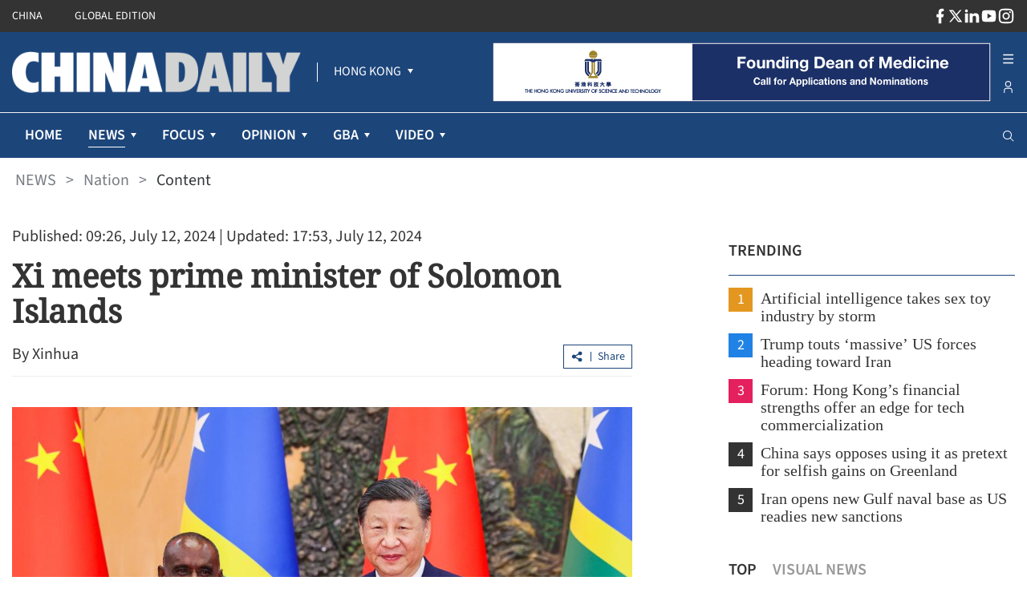

--- FILE ---
content_type: text/html;charset=utf-8
request_url: https://www.chinadailyhk.com/hk/article/587959
body_size: 44702
content:
<!DOCTYPE html><html  lang="en" class=""><head><meta charset="utf-8">
<meta name="viewport" content="width=device-width, initial-scale=1">
<title>Xi meets prime minister of Solomon Islands</title>
<link rel="icon" href="/favicon.ico">
<meta property="og:type" content="article">
<meta property="og:title" content="Xi meets prime minister of Solomon Islands">
<meta property="og:description" content="Chinese President Xi Jinping meets with Prime Minister Jeremiah Manele of the Solomon Islands, who is on an official visit to China, at the Great Hall of the People in Beijing, capital of China, on July 12, 2024. (PHOTO / XINHUA)">
<meta property="og:site_name" content="chinadailyhk">
<meta property="og:url" content="https://www.chinadailyhk.com/hk/article/587959#Xi-meets-prime-minister-of-Solomon-Islands-2024-07-12">
<meta property="og:image" content="https://www.chinadailyhk.com/upload/main/image/2024/07/13/005a3a015cf2c68eb076b03834a87409.jpeg">
<meta itemprop="image" content="https://www.chinadailyhk.com/upload/main/image/2024/07/13/005a3a015cf2c68eb076b03834a87409.jpeg">
<meta property="og:image:width" content="800">
<meta property="og:image:height" content="auto">
<meta property="og:url" content="https://www.chinadailyhk.com/hk/article/587959#Xi-meets-prime-minister-of-Solomon-Islands-2024-07-12">
<meta property="twitter:card" content="summary_large_image">
<meta property="twitter:site" content="@chinadailyhk.com">
<meta property="twitter:creator" content="@Xinhua">
<meta property="twitter:title" content="Xi meets prime minister of Solomon Islands">
<meta property="twitter:image" content="https://www.chinadailyhk.com/upload/main/image/2024/07/13/005a3a015cf2c68eb076b03834a87409.jpeg">
<meta property="twitter:image:src" content="https://www.chinadailyhk.com/upload/main/image/2024/07/13/005a3a015cf2c68eb076b03834a87409.jpeg">
<meta property="twitter:description" content="Chinese President Xi Jinping meets with Prime Minister Jeremiah Manele of the Solomon Islands, who is on an official visit to China, at the Great Hall of the People in Beijing, capital of China, on July 12, 2024. (PHOTO / XINHUA)">
<meta property="twitter:url" content="https://www.chinadailyhk.com/hk/article/587959#Xi-meets-prime-minister-of-Solomon-Islands-2024-07-12">
<meta name="description" content="Chinese President Xi Jinping meets with Prime Minister Jeremiah Manele of the Solomon Islands, who is on an official visit to China, at the Great Hall of the People in Beijing, capital of China, on July 12, 2024. (PHOTO / XINHUA)">
<meta name="keywords" content="China, Solomon Islands, Beijing, Xi Jinping, Jeremiah Manele">
<style cssr-id="n-back-top">.n-back-top {

 position: fixed;
 right: 40px;
 bottom: 40px;
 cursor: pointer;
 display: flex;
 align-items: center;
 justify-content: center;
 color: var(--n-text-color);
 transition:
 color .3s var(--n-bezier),
 box-shadow .3s var(--n-bezier),
 background-color .3s var(--n-bezier);
 border-radius: var(--n-border-radius);
 height: var(--n-height);
 min-width: var(--n-width);
 box-shadow: var(--n-box-shadow);
 background-color: var(--n-color);

}

.n-back-top.fade-in-scale-up-transition-leave-active {
  transform-origin: inherit;
  transition: opacity .2s cubic-bezier(.4, 0, 1, 1), transform .2s cubic-bezier(.4, 0, 1, 1) ;
}

.n-back-top.fade-in-scale-up-transition-enter-active {
  transform-origin: inherit;
  transition: opacity .2s cubic-bezier(0, 0, .2, 1), transform .2s cubic-bezier(0, 0, .2, 1) ;
}

.n-back-top.fade-in-scale-up-transition-enter-from, .n-back-top.fade-in-scale-up-transition-leave-to {
  opacity: 0;
  transform:  scale(.9);
}

.n-back-top.fade-in-scale-up-transition-leave-from, .n-back-top.fade-in-scale-up-transition-enter-to {
  opacity: 1;
  transform:  scale(1);
}

.n-back-top.n-back-top--transition-disabled {
  transition: none !important;
}

.n-back-top .n-base-icon {

 font-size: var(--n-icon-size);
 color: var(--n-icon-color);
 transition: color .3s var(--n-bezier);
 
}

.n-back-top svg {
  pointer-events: none;
}

.n-back-top:hover {
  box-shadow: var(--n-box-shadow-hover);
}

.n-back-top:hover .n-base-icon {
  color: var(--n-icon-color-hover);
}

.n-back-top:active {
  box-shadow: var(--n-box-shadow-pressed);
}

.n-back-top:active .n-base-icon {
  color: var(--n-icon-color-pressed);
}</style>
<style cssr-id="n-global">body {

 margin: 0;
 font-size: 14px;
 font-family: v-sans, system-ui, -apple-system, BlinkMacSystemFont, "Segoe UI", sans-serif, "Apple Color Emoji", "Segoe UI Emoji", "Segoe UI Symbol";
 line-height: 1.6;
 -webkit-text-size-adjust: 100%;
 -webkit-tap-highlight-color: transparent;

}

body input {

 font-family: inherit;
 font-size: inherit;
 
}</style>
<style cssr-id="n-menu">.n-menu {

 background-color: var(--n-color);
 color: var(--n-item-text-color);
 overflow: hidden;
 transition: background-color .3s var(--n-bezier);
 box-sizing: border-box;
 font-size: var(--n-font-size);
 padding-bottom: 6px;
 
}

.n-menu.n-menu--horizontal {

 max-width: 100%;
 width: 100%;
 display: flex;
 overflow: hidden;
 padding-bottom: 0;
 
}

.n-menu.n-menu--horizontal .n-submenu {
margin: 0;
}

.n-menu.n-menu--horizontal .n-menu-item {
margin: 0;
}

.n-menu.n-menu--horizontal .n-menu-item-content {

 padding: 0 20px;
 border-bottom: 2px solid #0000;
 
}

.n-menu.n-menu--horizontal .n-menu-item-content::before {
display: none;
}

.n-menu.n-menu--horizontal .n-menu-item-content.n-menu-item-content--selected {
border-bottom: 2px solid var(--n-border-color-horizontal)
}

.n-menu.n-menu--horizontal .n-menu-item-content.n-menu-item-content--selected .n-menu-item-content__icon {
color: var(--n-item-icon-color-active-horizontal);
}

.n-menu.n-menu--horizontal .n-menu-item-content.n-menu-item-content--selected .n-menu-item-content-header {

 color: var(--n-item-text-color-active-horizontal);
 
}

.n-menu.n-menu--horizontal .n-menu-item-content.n-menu-item-content--selected .n-menu-item-content-header a {
color: var(--n-item-text-color-active-horizontal);
}

.n-menu.n-menu--horizontal .n-menu-item-content.n-menu-item-content--selected .n-menu-item-content-header .n-menu-item-content-header__extra {
color: var(--n-item-text-color-active-horizontal);
}

.n-menu.n-menu--horizontal .n-menu-item-content.n-menu-item-content--child-active {

 border-bottom: 2px solid var(--n-border-color-horizontal);
 
}

.n-menu.n-menu--horizontal .n-menu-item-content.n-menu-item-content--child-active .n-menu-item-content-header {

 color: var(--n-item-text-color-child-active-horizontal);
 
}

.n-menu.n-menu--horizontal .n-menu-item-content.n-menu-item-content--child-active .n-menu-item-content-header a {

 color: var(--n-item-text-color-child-active-horizontal);
 
}

.n-menu.n-menu--horizontal .n-menu-item-content.n-menu-item-content--child-active .n-menu-item-content-header .n-menu-item-content-header__extra {

 color: var(--n-item-text-color-child-active-horizontal);
 
}

.n-menu.n-menu--horizontal .n-menu-item-content.n-menu-item-content--child-active .n-menu-item-content__icon {

 color: var(--n-item-icon-color-child-active-horizontal);
 
}

.n-menu.n-menu--horizontal .n-menu-item-content:not(.n-menu-item-content--disabled):not(.n-menu-item-content--selected, child-active):focus-within .n-menu-item-content__icon {

 color: var(--n-item-icon-color-hover-horizontal);
 
}

.n-menu.n-menu--horizontal .n-menu-item-content:not(.n-menu-item-content--disabled):not(.n-menu-item-content--selected, child-active):focus-within .n-menu-item-content-header {

 color: var(--n-item-text-color-hover-horizontal);
 
}

.n-menu.n-menu--horizontal .n-menu-item-content:not(.n-menu-item-content--disabled):not(.n-menu-item-content--selected, child-active):focus-within .n-menu-item-content-header a {

 color: var(--n-item-text-color-hover-horizontal);
 
}

.n-menu.n-menu--horizontal .n-menu-item-content:not(.n-menu-item-content--disabled):not(.n-menu-item-content--selected, child-active):focus-within .n-menu-item-content-header .n-menu-item-content-header__extra {

 color: var(--n-item-text-color-hover-horizontal);
 
}

.n-menu.n-menu--horizontal .n-menu-item-content:not(.n-menu-item-content--disabled).n-menu-item-content--selected.n-menu-item-content--hover .n-menu-item-content__icon {
color: var(--n-item-icon-color-active-hover-horizontal);
}

.n-menu.n-menu--horizontal .n-menu-item-content:not(.n-menu-item-content--disabled).n-menu-item-content--selected.n-menu-item-content--hover .n-menu-item-content-header {

 color: var(--n-item-text-color-active-hover-horizontal);
 
}

.n-menu.n-menu--horizontal .n-menu-item-content:not(.n-menu-item-content--disabled).n-menu-item-content--selected.n-menu-item-content--hover .n-menu-item-content-header a {
color: var(--n-item-text-color-active-hover-horizontal);
}

.n-menu.n-menu--horizontal .n-menu-item-content:not(.n-menu-item-content--disabled).n-menu-item-content--selected.n-menu-item-content--hover .n-menu-item-content-header .n-menu-item-content-header__extra {
color: var(--n-item-text-color-active-hover-horizontal);
}

.n-menu.n-menu--horizontal .n-menu-item-content:not(.n-menu-item-content--disabled).n-menu-item-content--selected:hover .n-menu-item-content__icon {
color: var(--n-item-icon-color-active-hover-horizontal);
}

.n-menu.n-menu--horizontal .n-menu-item-content:not(.n-menu-item-content--disabled).n-menu-item-content--selected:hover .n-menu-item-content-header {

 color: var(--n-item-text-color-active-hover-horizontal);
 
}

.n-menu.n-menu--horizontal .n-menu-item-content:not(.n-menu-item-content--disabled).n-menu-item-content--selected:hover .n-menu-item-content-header a {
color: var(--n-item-text-color-active-hover-horizontal);
}

.n-menu.n-menu--horizontal .n-menu-item-content:not(.n-menu-item-content--disabled).n-menu-item-content--selected:hover .n-menu-item-content-header .n-menu-item-content-header__extra {
color: var(--n-item-text-color-active-hover-horizontal);
}

.n-menu.n-menu--horizontal .n-menu-item-content:not(.n-menu-item-content--disabled).n-menu-item-content--child-active.n-menu-item-content--hover .n-menu-item-content__icon {
color: var(--n-item-icon-color-child-active-hover-horizontal);
}

.n-menu.n-menu--horizontal .n-menu-item-content:not(.n-menu-item-content--disabled).n-menu-item-content--child-active.n-menu-item-content--hover .n-menu-item-content-header {

 color: var(--n-item-text-color-child-active-hover-horizontal);
 
}

.n-menu.n-menu--horizontal .n-menu-item-content:not(.n-menu-item-content--disabled).n-menu-item-content--child-active.n-menu-item-content--hover .n-menu-item-content-header a {
color: var(--n-item-text-color-child-active-hover-horizontal);
}

.n-menu.n-menu--horizontal .n-menu-item-content:not(.n-menu-item-content--disabled).n-menu-item-content--child-active.n-menu-item-content--hover .n-menu-item-content-header .n-menu-item-content-header__extra {
color: var(--n-item-text-color-child-active-hover-horizontal);
}

.n-menu.n-menu--horizontal .n-menu-item-content:not(.n-menu-item-content--disabled).n-menu-item-content--child-active:hover .n-menu-item-content__icon {
color: var(--n-item-icon-color-child-active-hover-horizontal);
}

.n-menu.n-menu--horizontal .n-menu-item-content:not(.n-menu-item-content--disabled).n-menu-item-content--child-active:hover .n-menu-item-content-header {

 color: var(--n-item-text-color-child-active-hover-horizontal);
 
}

.n-menu.n-menu--horizontal .n-menu-item-content:not(.n-menu-item-content--disabled).n-menu-item-content--child-active:hover .n-menu-item-content-header a {
color: var(--n-item-text-color-child-active-hover-horizontal);
}

.n-menu.n-menu--horizontal .n-menu-item-content:not(.n-menu-item-content--disabled).n-menu-item-content--child-active:hover .n-menu-item-content-header .n-menu-item-content-header__extra {
color: var(--n-item-text-color-child-active-hover-horizontal);
}

.n-menu.n-menu--horizontal .n-menu-item-content:not(.n-menu-item-content--disabled).n-menu-item-content--hover {
border-bottom: 2px solid var(--n-border-color-horizontal);
}

.n-menu.n-menu--horizontal .n-menu-item-content:not(.n-menu-item-content--disabled).n-menu-item-content--hover .n-menu-item-content__icon {

 color: var(--n-item-icon-color-hover-horizontal);
 
}

.n-menu.n-menu--horizontal .n-menu-item-content:not(.n-menu-item-content--disabled).n-menu-item-content--hover .n-menu-item-content-header {

 color: var(--n-item-text-color-hover-horizontal);
 
}

.n-menu.n-menu--horizontal .n-menu-item-content:not(.n-menu-item-content--disabled).n-menu-item-content--hover .n-menu-item-content-header a {

 color: var(--n-item-text-color-hover-horizontal);
 
}

.n-menu.n-menu--horizontal .n-menu-item-content:not(.n-menu-item-content--disabled).n-menu-item-content--hover .n-menu-item-content-header .n-menu-item-content-header__extra {

 color: var(--n-item-text-color-hover-horizontal);
 
}

.n-menu.n-menu--horizontal .n-menu-item-content:not(.n-menu-item-content--disabled):hover {
border-bottom: 2px solid var(--n-border-color-horizontal);
}

.n-menu.n-menu--horizontal .n-menu-item-content:not(.n-menu-item-content--disabled):hover .n-menu-item-content__icon {

 color: var(--n-item-icon-color-hover-horizontal);
 
}

.n-menu.n-menu--horizontal .n-menu-item-content:not(.n-menu-item-content--disabled):hover .n-menu-item-content-header {

 color: var(--n-item-text-color-hover-horizontal);
 
}

.n-menu.n-menu--horizontal .n-menu-item-content:not(.n-menu-item-content--disabled):hover .n-menu-item-content-header a {

 color: var(--n-item-text-color-hover-horizontal);
 
}

.n-menu.n-menu--horizontal .n-menu-item-content:not(.n-menu-item-content--disabled):hover .n-menu-item-content-header .n-menu-item-content-header__extra {

 color: var(--n-item-text-color-hover-horizontal);
 
}

.n-menu.n-menu--horizontal .n-menu-item-content .n-menu-item-content-header a {
color: var(--n-item-text-color-horizontal);
}

.n-menu:not(.n-menu--responsive) .n-menu-item-content-header {

 overflow: hidden;
 text-overflow: ellipsis;
 
}

.n-menu.n-menu--collapsed .n-menu-item-content.n-menu-item-content--selected::before {

 background-color: var(--n-item-color-active-collapsed) !important;
 
}

.n-menu.n-menu--collapsed .n-menu-item-content .n-menu-item-content-header {
opacity: 0;
}

.n-menu.n-menu--collapsed .n-menu-item-content .n-menu-item-content__arrow {
opacity: 0;
}

.n-menu.n-menu--collapsed .n-menu-item-content .n-menu-item-content__icon {
color: var(--n-item-icon-color-collapsed);
}

.n-menu .n-menu-item {

 height: var(--n-item-height);
 margin-top: 6px;
 position: relative;
 
}

.n-menu .n-menu-item-content {

 box-sizing: border-box;
 line-height: 1.75;
 height: 100%;
 display: grid;
 grid-template-areas: "icon content arrow";
 grid-template-columns: auto 1fr auto;
 align-items: center;
 cursor: pointer;
 position: relative;
 padding-right: 18px;
 transition:
 background-color .3s var(--n-bezier),
 padding-left .3s var(--n-bezier),
 border-color .3s var(--n-bezier);
 
}

.n-menu .n-menu-item-content > * {
z-index: 1;
}

.n-menu .n-menu-item-content::before {

 z-index: auto;
 content: "";
 background-color: #0000;
 position: absolute;
 left: 8px;
 right: 8px;
 top: 0;
 bottom: 0;
 pointer-events: none;
 border-radius: var(--n-border-radius);
 transition: background-color .3s var(--n-bezier);
 
}

.n-menu .n-menu-item-content.n-menu-item-content--disabled {

 opacity: .45;
 cursor: not-allowed;
 
}

.n-menu .n-menu-item-content.n-menu-item-content--collapsed .n-menu-item-content__arrow {
transform: rotate(0);
}

.n-menu .n-menu-item-content.n-menu-item-content--selected::before {
background-color: var(--n-item-color-active);
}

.n-menu .n-menu-item-content.n-menu-item-content--selected .n-menu-item-content__arrow {
color: var(--n-arrow-color-active);
}

.n-menu .n-menu-item-content.n-menu-item-content--selected .n-menu-item-content__icon {
color: var(--n-item-icon-color-active);
}

.n-menu .n-menu-item-content.n-menu-item-content--selected .n-menu-item-content-header {

 color: var(--n-item-text-color-active);
 
}

.n-menu .n-menu-item-content.n-menu-item-content--selected .n-menu-item-content-header a {
color: var(--n-item-text-color-active);
}

.n-menu .n-menu-item-content.n-menu-item-content--selected .n-menu-item-content-header .n-menu-item-content-header__extra {
color: var(--n-item-text-color-active);
}

.n-menu .n-menu-item-content.n-menu-item-content--child-active .n-menu-item-content-header {

 color: var(--n-item-text-color-child-active);
 
}

.n-menu .n-menu-item-content.n-menu-item-content--child-active .n-menu-item-content-header a {

 color: var(--n-item-text-color-child-active);
 
}

.n-menu .n-menu-item-content.n-menu-item-content--child-active .n-menu-item-content-header .n-menu-item-content-header__extra {

 color: var(--n-item-text-color-child-active);
 
}

.n-menu .n-menu-item-content.n-menu-item-content--child-active .n-menu-item-content__arrow {

 color: var(--n-arrow-color-child-active);
 
}

.n-menu .n-menu-item-content.n-menu-item-content--child-active .n-menu-item-content__icon {

 color: var(--n-item-icon-color-child-active);
 
}

.n-menu .n-menu-item-content:not(.n-menu-item-content--disabled):not(.n-menu-item-content--selected, child-active):focus-within::before {
background-color: var(--n-item-color-hover);
}

.n-menu .n-menu-item-content:not(.n-menu-item-content--disabled):not(.n-menu-item-content--selected, child-active):focus-within .n-menu-item-content__arrow {

 color: var(--n-arrow-color-hover);
 
}

.n-menu .n-menu-item-content:not(.n-menu-item-content--disabled):not(.n-menu-item-content--selected, child-active):focus-within .n-menu-item-content__icon {

 color: var(--n-item-icon-color-hover);
 
}

.n-menu .n-menu-item-content:not(.n-menu-item-content--disabled):not(.n-menu-item-content--selected, child-active):focus-within .n-menu-item-content-header {

 color: var(--n-item-text-color-hover);
 
}

.n-menu .n-menu-item-content:not(.n-menu-item-content--disabled):not(.n-menu-item-content--selected, child-active):focus-within .n-menu-item-content-header a {

 color: var(--n-item-text-color-hover);
 
}

.n-menu .n-menu-item-content:not(.n-menu-item-content--disabled):not(.n-menu-item-content--selected, child-active):focus-within .n-menu-item-content-header .n-menu-item-content-header__extra {

 color: var(--n-item-text-color-hover);
 
}

.n-menu .n-menu-item-content:not(.n-menu-item-content--disabled).n-menu-item-content--selected.n-menu-item-content--hover .n-menu-item-content__arrow {
color: var(--n-arrow-color-active-hover);
}

.n-menu .n-menu-item-content:not(.n-menu-item-content--disabled).n-menu-item-content--selected.n-menu-item-content--hover .n-menu-item-content__icon {
color: var(--n-item-icon-color-active-hover);
}

.n-menu .n-menu-item-content:not(.n-menu-item-content--disabled).n-menu-item-content--selected.n-menu-item-content--hover .n-menu-item-content-header {

 color: var(--n-item-text-color-active-hover);
 
}

.n-menu .n-menu-item-content:not(.n-menu-item-content--disabled).n-menu-item-content--selected.n-menu-item-content--hover .n-menu-item-content-header a {
color: var(--n-item-text-color-active-hover);
}

.n-menu .n-menu-item-content:not(.n-menu-item-content--disabled).n-menu-item-content--selected.n-menu-item-content--hover .n-menu-item-content-header .n-menu-item-content-header__extra {
color: var(--n-item-text-color-active-hover);
}

.n-menu .n-menu-item-content:not(.n-menu-item-content--disabled).n-menu-item-content--selected:hover .n-menu-item-content__arrow {
color: var(--n-arrow-color-active-hover);
}

.n-menu .n-menu-item-content:not(.n-menu-item-content--disabled).n-menu-item-content--selected:hover .n-menu-item-content__icon {
color: var(--n-item-icon-color-active-hover);
}

.n-menu .n-menu-item-content:not(.n-menu-item-content--disabled).n-menu-item-content--selected:hover .n-menu-item-content-header {

 color: var(--n-item-text-color-active-hover);
 
}

.n-menu .n-menu-item-content:not(.n-menu-item-content--disabled).n-menu-item-content--selected:hover .n-menu-item-content-header a {
color: var(--n-item-text-color-active-hover);
}

.n-menu .n-menu-item-content:not(.n-menu-item-content--disabled).n-menu-item-content--selected:hover .n-menu-item-content-header .n-menu-item-content-header__extra {
color: var(--n-item-text-color-active-hover);
}

.n-menu .n-menu-item-content:not(.n-menu-item-content--disabled).n-menu-item-content--child-active.n-menu-item-content--hover .n-menu-item-content__arrow {
color: var(--n-arrow-color-child-active-hover);
}

.n-menu .n-menu-item-content:not(.n-menu-item-content--disabled).n-menu-item-content--child-active.n-menu-item-content--hover .n-menu-item-content__icon {
color: var(--n-item-icon-color-child-active-hover);
}

.n-menu .n-menu-item-content:not(.n-menu-item-content--disabled).n-menu-item-content--child-active.n-menu-item-content--hover .n-menu-item-content-header {

 color: var(--n-item-text-color-child-active-hover);
 
}

.n-menu .n-menu-item-content:not(.n-menu-item-content--disabled).n-menu-item-content--child-active.n-menu-item-content--hover .n-menu-item-content-header a {
color: var(--n-item-text-color-child-active-hover);
}

.n-menu .n-menu-item-content:not(.n-menu-item-content--disabled).n-menu-item-content--child-active.n-menu-item-content--hover .n-menu-item-content-header .n-menu-item-content-header__extra {
color: var(--n-item-text-color-child-active-hover);
}

.n-menu .n-menu-item-content:not(.n-menu-item-content--disabled).n-menu-item-content--child-active:hover .n-menu-item-content__arrow {
color: var(--n-arrow-color-child-active-hover);
}

.n-menu .n-menu-item-content:not(.n-menu-item-content--disabled).n-menu-item-content--child-active:hover .n-menu-item-content__icon {
color: var(--n-item-icon-color-child-active-hover);
}

.n-menu .n-menu-item-content:not(.n-menu-item-content--disabled).n-menu-item-content--child-active:hover .n-menu-item-content-header {

 color: var(--n-item-text-color-child-active-hover);
 
}

.n-menu .n-menu-item-content:not(.n-menu-item-content--disabled).n-menu-item-content--child-active:hover .n-menu-item-content-header a {
color: var(--n-item-text-color-child-active-hover);
}

.n-menu .n-menu-item-content:not(.n-menu-item-content--disabled).n-menu-item-content--child-active:hover .n-menu-item-content-header .n-menu-item-content-header__extra {
color: var(--n-item-text-color-child-active-hover);
}

.n-menu .n-menu-item-content:not(.n-menu-item-content--disabled).n-menu-item-content--selected.n-menu-item-content--hover::before {
background-color: var(--n-item-color-active-hover);
}

.n-menu .n-menu-item-content:not(.n-menu-item-content--disabled).n-menu-item-content--selected:hover::before {
background-color: var(--n-item-color-active-hover);
}

.n-menu .n-menu-item-content:not(.n-menu-item-content--disabled).n-menu-item-content--hover::before {
background-color: var(--n-item-color-hover);
}

.n-menu .n-menu-item-content:not(.n-menu-item-content--disabled).n-menu-item-content--hover .n-menu-item-content__arrow {

 color: var(--n-arrow-color-hover);
 
}

.n-menu .n-menu-item-content:not(.n-menu-item-content--disabled).n-menu-item-content--hover .n-menu-item-content__icon {

 color: var(--n-item-icon-color-hover);
 
}

.n-menu .n-menu-item-content:not(.n-menu-item-content--disabled).n-menu-item-content--hover .n-menu-item-content-header {

 color: var(--n-item-text-color-hover);
 
}

.n-menu .n-menu-item-content:not(.n-menu-item-content--disabled).n-menu-item-content--hover .n-menu-item-content-header a {

 color: var(--n-item-text-color-hover);
 
}

.n-menu .n-menu-item-content:not(.n-menu-item-content--disabled).n-menu-item-content--hover .n-menu-item-content-header .n-menu-item-content-header__extra {

 color: var(--n-item-text-color-hover);
 
}

.n-menu .n-menu-item-content:not(.n-menu-item-content--disabled):hover::before {
background-color: var(--n-item-color-hover);
}

.n-menu .n-menu-item-content:not(.n-menu-item-content--disabled):hover .n-menu-item-content__arrow {

 color: var(--n-arrow-color-hover);
 
}

.n-menu .n-menu-item-content:not(.n-menu-item-content--disabled):hover .n-menu-item-content__icon {

 color: var(--n-item-icon-color-hover);
 
}

.n-menu .n-menu-item-content:not(.n-menu-item-content--disabled):hover .n-menu-item-content-header {

 color: var(--n-item-text-color-hover);
 
}

.n-menu .n-menu-item-content:not(.n-menu-item-content--disabled):hover .n-menu-item-content-header a {

 color: var(--n-item-text-color-hover);
 
}

.n-menu .n-menu-item-content:not(.n-menu-item-content--disabled):hover .n-menu-item-content-header .n-menu-item-content-header__extra {

 color: var(--n-item-text-color-hover);
 
}

.n-menu .n-menu-item-content .n-menu-item-content__icon {

 grid-area: icon;
 color: var(--n-item-icon-color);
 transition:
 color .3s var(--n-bezier),
 font-size .3s var(--n-bezier),
 margin-right .3s var(--n-bezier);
 box-sizing: content-box;
 display: inline-flex;
 align-items: center;
 justify-content: center;
 
}

.n-menu .n-menu-item-content .n-menu-item-content__arrow {

 grid-area: arrow;
 font-size: 16px;
 color: var(--n-arrow-color);
 transform: rotate(180deg);
 opacity: 1;
 transition:
 color .3s var(--n-bezier),
 transform 0.2s var(--n-bezier),
 opacity 0.2s var(--n-bezier);
 
}

.n-menu .n-menu-item-content .n-menu-item-content-header {

 grid-area: content;
 transition:
 color .3s var(--n-bezier),
 opacity .3s var(--n-bezier);
 opacity: 1;
 white-space: nowrap;
 color: var(--n-item-text-color);
 
}

.n-menu .n-menu-item-content .n-menu-item-content-header a {

 outline: none;
 text-decoration: none;
 transition: color .3s var(--n-bezier);
 color: var(--n-item-text-color);
 
}

.n-menu .n-menu-item-content .n-menu-item-content-header a::before {

 content: "";
 position: absolute;
 left: 0;
 right: 0;
 top: 0;
 bottom: 0;
 
}

.n-menu .n-menu-item-content .n-menu-item-content-header .n-menu-item-content-header__extra {

 font-size: .93em;
 color: var(--n-group-text-color);
 transition: color .3s var(--n-bezier);
 
}

.n-menu .n-submenu {

 cursor: pointer;
 position: relative;
 margin-top: 6px;
 
}

.n-menu .n-submenu .n-menu-item-content {

 height: var(--n-item-height);
 
}

.n-menu .n-submenu .n-submenu-children {

 overflow: hidden;
 padding: 0;
 
}

.n-menu .n-submenu .n-submenu-children.fade-in-height-expand-transition-leave-from, .n-menu .n-submenu .n-submenu-children.fade-in-height-expand-transition-enter-to {
  opacity: 1;
}

.n-menu .n-submenu .n-submenu-children.fade-in-height-expand-transition-leave-to, .n-menu .n-submenu .n-submenu-children.fade-in-height-expand-transition-enter-from {
  opacity: 0;
  margin-top: 0 !important;
  margin-bottom: 0 !important;
}

.n-menu .n-submenu .n-submenu-children.fade-in-height-expand-transition-leave-active {

 overflow: hidden;
 transition:
 max-height .2s cubic-bezier(.4, 0, .2, 1) 0s,
 opacity .2s cubic-bezier(0, 0, .2, 1) 0s,
 margin-top .2s cubic-bezier(.4, 0, .2, 1) 0s,
 margin-bottom .2s cubic-bezier(.4, 0, .2, 1) 0s,
 padding-top .2s cubic-bezier(.4, 0, .2, 1) 0s,
 padding-bottom .2s cubic-bezier(.4, 0, .2, 1) 0s
 
 
}

.n-menu .n-submenu .n-submenu-children.fade-in-height-expand-transition-enter-active {

 overflow: hidden;
 transition:
 max-height .2s cubic-bezier(.4, 0, .2, 1),
 opacity .2s cubic-bezier(.4, 0, 1, 1),
 margin-top .2s cubic-bezier(.4, 0, .2, 1),
 margin-bottom .2s cubic-bezier(.4, 0, .2, 1),
 padding-top .2s cubic-bezier(.4, 0, .2, 1),
 padding-bottom .2s cubic-bezier(.4, 0, .2, 1)
 
 
}

.n-menu .n-menu-item-group .n-menu-item-group-title {

 margin-top: 6px;
 color: var(--n-group-text-color);
 cursor: default;
 font-size: .93em;
 height: 36px;
 display: flex;
 align-items: center;
 transition:
 padding-left .3s var(--n-bezier),
 color .3s var(--n-bezier);
 
}

.n-menu-tooltip a {

 color: inherit;
 text-decoration: none;
 
}

.n-menu-divider {

 transition: background-color .3s var(--n-bezier);
 background-color: var(--n-divider-color);
 height: 1px;
 margin: 6px 18px;
 
}</style>
<style cssr-id="n-dropdown">.n-dropdown-menu {

 transform-origin: var(--v-transform-origin);
 background-color: var(--n-color);
 border-radius: var(--n-border-radius);
 box-shadow: var(--n-box-shadow);
 position: relative;
 transition:
 background-color .3s var(--n-bezier),
 box-shadow .3s var(--n-bezier);

}

.n-dropdown-menu.fade-in-scale-up-transition-leave-active {
  transform-origin: inherit;
  transition: opacity .2s cubic-bezier(.4, 0, 1, 1), transform .2s cubic-bezier(.4, 0, 1, 1) ;
}

.n-dropdown-menu.fade-in-scale-up-transition-enter-active {
  transform-origin: inherit;
  transition: opacity .2s cubic-bezier(0, 0, .2, 1), transform .2s cubic-bezier(0, 0, .2, 1) ;
}

.n-dropdown-menu.fade-in-scale-up-transition-enter-from, .n-dropdown-menu.fade-in-scale-up-transition-leave-to {
  opacity: 0;
  transform:  scale(.9);
}

.n-dropdown-menu.fade-in-scale-up-transition-leave-from, .n-dropdown-menu.fade-in-scale-up-transition-enter-to {
  opacity: 1;
  transform:  scale(1);
}

.n-dropdown-menu .n-dropdown-option {

 position: relative;
 
}

.n-dropdown-menu .n-dropdown-option a {

 text-decoration: none;
 color: inherit;
 outline: none;
 
}

.n-dropdown-menu .n-dropdown-option a::before {

 content: "";
 position: absolute;
 left: 0;
 right: 0;
 top: 0;
 bottom: 0;
 
}

.n-dropdown-menu .n-dropdown-option .n-dropdown-option-body {

 display: flex;
 cursor: pointer;
 position: relative;
 height: var(--n-option-height);
 line-height: var(--n-option-height);
 font-size: var(--n-font-size);
 color: var(--n-option-text-color);
 transition: color .3s var(--n-bezier);
 
}

.n-dropdown-menu .n-dropdown-option .n-dropdown-option-body::before {

 content: "";
 position: absolute;
 top: 0;
 bottom: 0;
 left: 4px;
 right: 4px;
 transition: background-color .3s var(--n-bezier);
 border-radius: var(--n-border-radius);
 
}

.n-dropdown-menu .n-dropdown-option .n-dropdown-option-body:not(.n-dropdown-option-body--disabled).n-dropdown-option-body--pending {

 color: var(--n-option-text-color-hover);
 
}

.n-dropdown-menu .n-dropdown-option .n-dropdown-option-body:not(.n-dropdown-option-body--disabled).n-dropdown-option-body--pending .n-dropdown-option-body__prefix, .n-dropdown-menu .n-dropdown-option .n-dropdown-option-body:not(.n-dropdown-option-body--disabled).n-dropdown-option-body--pending .n-dropdown-option-body__suffix {

 color: var(--n-option-text-color-hover);
 
}

.n-dropdown-menu .n-dropdown-option .n-dropdown-option-body:not(.n-dropdown-option-body--disabled).n-dropdown-option-body--pending::before {
background-color: var(--n-option-color-hover);
}

.n-dropdown-menu .n-dropdown-option .n-dropdown-option-body:not(.n-dropdown-option-body--disabled).n-dropdown-option-body--active {

 color: var(--n-option-text-color-active);
 
}

.n-dropdown-menu .n-dropdown-option .n-dropdown-option-body:not(.n-dropdown-option-body--disabled).n-dropdown-option-body--active .n-dropdown-option-body__prefix, .n-dropdown-menu .n-dropdown-option .n-dropdown-option-body:not(.n-dropdown-option-body--disabled).n-dropdown-option-body--active .n-dropdown-option-body__suffix {

 color: var(--n-option-text-color-active);
 
}

.n-dropdown-menu .n-dropdown-option .n-dropdown-option-body:not(.n-dropdown-option-body--disabled).n-dropdown-option-body--active::before {
background-color: var(--n-option-color-active);
}

.n-dropdown-menu .n-dropdown-option .n-dropdown-option-body:not(.n-dropdown-option-body--disabled).n-dropdown-option-body--child-active {

 color: var(--n-option-text-color-child-active);
 
}

.n-dropdown-menu .n-dropdown-option .n-dropdown-option-body:not(.n-dropdown-option-body--disabled).n-dropdown-option-body--child-active .n-dropdown-option-body__prefix, .n-dropdown-menu .n-dropdown-option .n-dropdown-option-body:not(.n-dropdown-option-body--disabled).n-dropdown-option-body--child-active .n-dropdown-option-body__suffix {

 color: var(--n-option-text-color-child-active);
 
}

.n-dropdown-menu .n-dropdown-option .n-dropdown-option-body.n-dropdown-option-body--disabled {

 cursor: not-allowed;
 opacity: var(--n-option-opacity-disabled);
 
}

.n-dropdown-menu .n-dropdown-option .n-dropdown-option-body.n-dropdown-option-body--group {

 font-size: calc(var(--n-font-size) - 1px);
 color: var(--n-group-header-text-color);
 
}

.n-dropdown-menu .n-dropdown-option .n-dropdown-option-body.n-dropdown-option-body--group .n-dropdown-option-body__prefix {

 width: calc(var(--n-option-prefix-width) / 2);
 
}

.n-dropdown-menu .n-dropdown-option .n-dropdown-option-body.n-dropdown-option-body--group .n-dropdown-option-body__prefix.n-dropdown-option-body__prefix--show-icon {

 width: calc(var(--n-option-icon-prefix-width) / 2);
 
}

.n-dropdown-menu .n-dropdown-option .n-dropdown-option-body .n-dropdown-option-body__prefix {

 width: var(--n-option-prefix-width);
 display: flex;
 justify-content: center;
 align-items: center;
 color: var(--n-prefix-color);
 transition: color .3s var(--n-bezier);
 z-index: 1;
 
}

.n-dropdown-menu .n-dropdown-option .n-dropdown-option-body .n-dropdown-option-body__prefix.n-dropdown-option-body__prefix--show-icon {

 width: var(--n-option-icon-prefix-width);
 
}

.n-dropdown-menu .n-dropdown-option .n-dropdown-option-body .n-dropdown-option-body__prefix .n-icon {

 font-size: var(--n-option-icon-size);
 
}

.n-dropdown-menu .n-dropdown-option .n-dropdown-option-body .n-dropdown-option-body__label {

 white-space: nowrap;
 flex: 1;
 z-index: 1;
 
}

.n-dropdown-menu .n-dropdown-option .n-dropdown-option-body .n-dropdown-option-body__suffix {

 box-sizing: border-box;
 flex-grow: 0;
 flex-shrink: 0;
 display: flex;
 justify-content: flex-end;
 align-items: center;
 min-width: var(--n-option-suffix-width);
 padding: 0 8px;
 transition: color .3s var(--n-bezier);
 color: var(--n-suffix-color);
 z-index: 1;
 
}

.n-dropdown-menu .n-dropdown-option .n-dropdown-option-body .n-dropdown-option-body__suffix.n-dropdown-option-body__suffix--has-submenu {

 width: var(--n-option-icon-suffix-width);
 
}

.n-dropdown-menu .n-dropdown-option .n-dropdown-option-body .n-dropdown-option-body__suffix .n-icon {

 font-size: var(--n-option-icon-size);
 
}

.n-dropdown-menu .n-dropdown-option .n-dropdown-option-body .n-dropdown-menu {
pointer-events: all;
}

.n-dropdown-menu .n-dropdown-option .n-dropdown-offset-container {

 pointer-events: none;
 position: absolute;
 left: 0;
 right: 0;
 top: -4px;
 bottom: -4px;
 
}

.n-dropdown-menu .n-dropdown-divider {

 transition: background-color .3s var(--n-bezier);
 background-color: var(--n-divider-color);
 height: 1px;
 margin: 4px 0;
 
}

.n-dropdown-menu .n-dropdown-menu-wrapper {

 transform-origin: var(--v-transform-origin);
 width: fit-content;
 
}

.n-dropdown-menu > .n-scrollbar {

 height: inherit;
 max-height: inherit;
 
}

.n-dropdown-menu:not(.n-dropdown-menu--scrollable) {

 padding: var(--n-padding);
 
}

.n-dropdown-menu.n-dropdown-menu--scrollable .n-dropdown-menu__content {

 padding: var(--n-padding);
 
}</style>
<style cssr-id="n-base-icon">.n-base-icon {

 height: 1em;
 width: 1em;
 line-height: 1em;
 text-align: center;
 display: inline-block;
 position: relative;
 fill: currentColor;
 transform: translateZ(0);

}

.n-base-icon svg {

 height: 1em;
 width: 1em;
 
}</style>
<style cssr-id="n-popover">.n-popover {

 transition:
 box-shadow .3s var(--n-bezier),
 background-color .3s var(--n-bezier),
 color .3s var(--n-bezier);
 position: relative;
 font-size: var(--n-font-size);
 color: var(--n-text-color);
 box-shadow: var(--n-box-shadow);
 word-break: break-word;
 
}

.n-popover > .n-scrollbar {

 height: inherit;
 max-height: inherit;
 
}

.n-popover:not(.n-popover--raw) {

 background-color: var(--n-color);
 border-radius: var(--n-border-radius);
 
}

.n-popover:not(.n-popover--raw):not(.n-popover--scrollable):not(.n-popover--show-header-or-footer) {
padding: var(--n-padding);
}

.n-popover .n-popover__header {

 padding: var(--n-padding);
 border-bottom: 1px solid var(--n-divider-color);
 transition: border-color .3s var(--n-bezier);
 
}

.n-popover .n-popover__footer {

 padding: var(--n-padding);
 border-top: 1px solid var(--n-divider-color);
 transition: border-color .3s var(--n-bezier);
 
}

.n-popover.n-popover--scrollable .n-popover__content, .n-popover.n-popover--show-header-or-footer .n-popover__content {

 padding: var(--n-padding);
 
}

.n-popover-shared {

 transform-origin: inherit;
 
}

.n-popover-shared .n-popover-arrow-wrapper {

 position: absolute;
 overflow: hidden;
 pointer-events: none;
 
}

.n-popover-shared .n-popover-arrow-wrapper .n-popover-arrow {

 transition: background-color .3s var(--n-bezier);
 position: absolute;
 display: block;
 width: calc(var(--n-arrow-height) * 1.414);
 height: calc(var(--n-arrow-height) * 1.414);
 box-shadow: 0 0 8px 0 rgba(0, 0, 0, .12);
 transform: rotate(45deg);
 background-color: var(--n-color);
 pointer-events: all;
 
}

.n-popover-shared.popover-transition-enter-from, .n-popover-shared.popover-transition-leave-to {

 opacity: 0;
 transform: scale(.85);
 
}

.n-popover-shared.popover-transition-enter-to, .n-popover-shared.popover-transition-leave-from {

 transform: scale(1);
 opacity: 1;
 
}

.n-popover-shared.popover-transition-enter-active {

 transition:
 box-shadow .3s var(--n-bezier),
 background-color .3s var(--n-bezier),
 color .3s var(--n-bezier),
 opacity .15s var(--n-bezier-ease-out),
 transform .15s var(--n-bezier-ease-out);
 
}

.n-popover-shared.popover-transition-leave-active {

 transition:
 box-shadow .3s var(--n-bezier),
 background-color .3s var(--n-bezier),
 color .3s var(--n-bezier),
 opacity .15s var(--n-bezier-ease-in),
 transform .15s var(--n-bezier-ease-in);
 
}

[v-placement="top-start"] > .n-popover-shared {

 margin-bottom: var(--n-space);
 
}

[v-placement="top-start"] > .n-popover-shared.n-popover-shared--show-arrow {

 margin-bottom: var(--n-space-arrow);
 
}

[v-placement="top-start"] > .n-popover-shared.n-popover-shared--overlap {

 margin: 0;
 
}

[v-placement="top-start"] > .n-popover-shared > .n-popover-arrow-wrapper {

 right: 0;
 left: 0;
 top: 0;
 bottom: 0;
 top: 100%;
 bottom: auto;
 height: var(--n-space-arrow);
 
}

[v-placement="top-start"] > .n-popover-shared > .n-popover-arrow-wrapper .n-popover-arrow {

 top: calc(var(--n-arrow-height) * 1.414 / -2);
 left: calc(var(--n-arrow-offset) - var(--v-offset-left));
 
}

[v-placement="top"] > .n-popover-shared {

 margin-bottom: var(--n-space);
 
}

[v-placement="top"] > .n-popover-shared.n-popover-shared--show-arrow {

 margin-bottom: var(--n-space-arrow);
 
}

[v-placement="top"] > .n-popover-shared.n-popover-shared--overlap {

 margin: 0;
 
}

[v-placement="top"] > .n-popover-shared > .n-popover-arrow-wrapper {

 right: 0;
 left: 0;
 top: 0;
 bottom: 0;
 top: 100%;
 bottom: auto;
 height: var(--n-space-arrow);
 
}

[v-placement="top"] > .n-popover-shared > .n-popover-arrow-wrapper .n-popover-arrow {

 top: calc(var(--n-arrow-height) * 1.414 / -2);
 transform: translateX(calc(var(--n-arrow-height) * 1.414 / -2)) rotate(45deg);
 left: 50%;
 
}

[v-placement="top-end"] > .n-popover-shared {

 margin-bottom: var(--n-space);
 
}

[v-placement="top-end"] > .n-popover-shared.n-popover-shared--show-arrow {

 margin-bottom: var(--n-space-arrow);
 
}

[v-placement="top-end"] > .n-popover-shared.n-popover-shared--overlap {

 margin: 0;
 
}

[v-placement="top-end"] > .n-popover-shared > .n-popover-arrow-wrapper {

 right: 0;
 left: 0;
 top: 0;
 bottom: 0;
 top: 100%;
 bottom: auto;
 height: var(--n-space-arrow);
 
}

[v-placement="top-end"] > .n-popover-shared > .n-popover-arrow-wrapper .n-popover-arrow {

 top: calc(var(--n-arrow-height) * 1.414 / -2);
 right: calc(var(--n-arrow-offset) + var(--v-offset-left));
 
}

[v-placement="bottom-start"] > .n-popover-shared {

 margin-top: var(--n-space);
 
}

[v-placement="bottom-start"] > .n-popover-shared.n-popover-shared--show-arrow {

 margin-top: var(--n-space-arrow);
 
}

[v-placement="bottom-start"] > .n-popover-shared.n-popover-shared--overlap {

 margin: 0;
 
}

[v-placement="bottom-start"] > .n-popover-shared > .n-popover-arrow-wrapper {

 right: 0;
 left: 0;
 top: 0;
 bottom: 0;
 bottom: 100%;
 top: auto;
 height: var(--n-space-arrow);
 
}

[v-placement="bottom-start"] > .n-popover-shared > .n-popover-arrow-wrapper .n-popover-arrow {

 bottom: calc(var(--n-arrow-height) * 1.414 / -2);
 left: calc(var(--n-arrow-offset) - var(--v-offset-left));
 
}

[v-placement="bottom"] > .n-popover-shared {

 margin-top: var(--n-space);
 
}

[v-placement="bottom"] > .n-popover-shared.n-popover-shared--show-arrow {

 margin-top: var(--n-space-arrow);
 
}

[v-placement="bottom"] > .n-popover-shared.n-popover-shared--overlap {

 margin: 0;
 
}

[v-placement="bottom"] > .n-popover-shared > .n-popover-arrow-wrapper {

 right: 0;
 left: 0;
 top: 0;
 bottom: 0;
 bottom: 100%;
 top: auto;
 height: var(--n-space-arrow);
 
}

[v-placement="bottom"] > .n-popover-shared > .n-popover-arrow-wrapper .n-popover-arrow {

 bottom: calc(var(--n-arrow-height) * 1.414 / -2);
 transform: translateX(calc(var(--n-arrow-height) * 1.414 / -2)) rotate(45deg);
 left: 50%;
 
}

[v-placement="bottom-end"] > .n-popover-shared {

 margin-top: var(--n-space);
 
}

[v-placement="bottom-end"] > .n-popover-shared.n-popover-shared--show-arrow {

 margin-top: var(--n-space-arrow);
 
}

[v-placement="bottom-end"] > .n-popover-shared.n-popover-shared--overlap {

 margin: 0;
 
}

[v-placement="bottom-end"] > .n-popover-shared > .n-popover-arrow-wrapper {

 right: 0;
 left: 0;
 top: 0;
 bottom: 0;
 bottom: 100%;
 top: auto;
 height: var(--n-space-arrow);
 
}

[v-placement="bottom-end"] > .n-popover-shared > .n-popover-arrow-wrapper .n-popover-arrow {

 bottom: calc(var(--n-arrow-height) * 1.414 / -2);
 right: calc(var(--n-arrow-offset) + var(--v-offset-left));
 
}

[v-placement="left-start"] > .n-popover-shared {

 margin-right: var(--n-space);
 
}

[v-placement="left-start"] > .n-popover-shared.n-popover-shared--show-arrow {

 margin-right: var(--n-space-arrow);
 
}

[v-placement="left-start"] > .n-popover-shared.n-popover-shared--overlap {

 margin: 0;
 
}

[v-placement="left-start"] > .n-popover-shared > .n-popover-arrow-wrapper {

 right: 0;
 left: 0;
 top: 0;
 bottom: 0;
 left: 100%;
 right: auto;
 width: var(--n-space-arrow);
 
}

[v-placement="left-start"] > .n-popover-shared > .n-popover-arrow-wrapper .n-popover-arrow {

 left: calc(var(--n-arrow-height) * 1.414 / -2);
 top: calc(var(--n-arrow-offset-vertical) - var(--v-offset-top));
 
}

[v-placement="left"] > .n-popover-shared {

 margin-right: var(--n-space);
 
}

[v-placement="left"] > .n-popover-shared.n-popover-shared--show-arrow {

 margin-right: var(--n-space-arrow);
 
}

[v-placement="left"] > .n-popover-shared.n-popover-shared--overlap {

 margin: 0;
 
}

[v-placement="left"] > .n-popover-shared > .n-popover-arrow-wrapper {

 right: 0;
 left: 0;
 top: 0;
 bottom: 0;
 left: 100%;
 right: auto;
 width: var(--n-space-arrow);
 
}

[v-placement="left"] > .n-popover-shared > .n-popover-arrow-wrapper .n-popover-arrow {

 left: calc(var(--n-arrow-height) * 1.414 / -2);
 transform: translateY(calc(var(--n-arrow-height) * 1.414 / -2)) rotate(45deg);
 top: 50%;
 
}

[v-placement="left-end"] > .n-popover-shared {

 margin-right: var(--n-space);
 
}

[v-placement="left-end"] > .n-popover-shared.n-popover-shared--show-arrow {

 margin-right: var(--n-space-arrow);
 
}

[v-placement="left-end"] > .n-popover-shared.n-popover-shared--overlap {

 margin: 0;
 
}

[v-placement="left-end"] > .n-popover-shared > .n-popover-arrow-wrapper {

 right: 0;
 left: 0;
 top: 0;
 bottom: 0;
 left: 100%;
 right: auto;
 width: var(--n-space-arrow);
 
}

[v-placement="left-end"] > .n-popover-shared > .n-popover-arrow-wrapper .n-popover-arrow {

 left: calc(var(--n-arrow-height) * 1.414 / -2);
 bottom: calc(var(--n-arrow-offset-vertical) + var(--v-offset-top));
 
}

[v-placement="right-start"] > .n-popover-shared {

 margin-left: var(--n-space);
 
}

[v-placement="right-start"] > .n-popover-shared.n-popover-shared--show-arrow {

 margin-left: var(--n-space-arrow);
 
}

[v-placement="right-start"] > .n-popover-shared.n-popover-shared--overlap {

 margin: 0;
 
}

[v-placement="right-start"] > .n-popover-shared > .n-popover-arrow-wrapper {

 right: 0;
 left: 0;
 top: 0;
 bottom: 0;
 right: 100%;
 left: auto;
 width: var(--n-space-arrow);
 
}

[v-placement="right-start"] > .n-popover-shared > .n-popover-arrow-wrapper .n-popover-arrow {

 right: calc(var(--n-arrow-height) * 1.414 / -2);
 top: calc(var(--n-arrow-offset-vertical) - var(--v-offset-top));
 
}

[v-placement="right"] > .n-popover-shared {

 margin-left: var(--n-space);
 
}

[v-placement="right"] > .n-popover-shared.n-popover-shared--show-arrow {

 margin-left: var(--n-space-arrow);
 
}

[v-placement="right"] > .n-popover-shared.n-popover-shared--overlap {

 margin: 0;
 
}

[v-placement="right"] > .n-popover-shared > .n-popover-arrow-wrapper {

 right: 0;
 left: 0;
 top: 0;
 bottom: 0;
 right: 100%;
 left: auto;
 width: var(--n-space-arrow);
 
}

[v-placement="right"] > .n-popover-shared > .n-popover-arrow-wrapper .n-popover-arrow {

 right: calc(var(--n-arrow-height) * 1.414 / -2);
 transform: translateY(calc(var(--n-arrow-height) * 1.414 / -2)) rotate(45deg);
 top: 50%;
 
}

[v-placement="right-end"] > .n-popover-shared {

 margin-left: var(--n-space);
 
}

[v-placement="right-end"] > .n-popover-shared.n-popover-shared--show-arrow {

 margin-left: var(--n-space-arrow);
 
}

[v-placement="right-end"] > .n-popover-shared.n-popover-shared--overlap {

 margin: 0;
 
}

[v-placement="right-end"] > .n-popover-shared > .n-popover-arrow-wrapper {

 right: 0;
 left: 0;
 top: 0;
 bottom: 0;
 right: 100%;
 left: auto;
 width: var(--n-space-arrow);
 
}

[v-placement="right-end"] > .n-popover-shared > .n-popover-arrow-wrapper .n-popover-arrow {

 right: calc(var(--n-arrow-height) * 1.414 / -2);
 bottom: calc(var(--n-arrow-offset-vertical) + var(--v-offset-top));
 
}

[v-placement="right-start"] > .n-popover-shared.n-popover-shared--center-arrow .n-popover-arrow {
top: calc(max(calc((var(--v-target-height, 0px) - var(--n-arrow-height) * 1.414) / 2), var(--n-arrow-offset-vertical)) - var(--v-offset-top));
}

[v-placement="left-start"] > .n-popover-shared.n-popover-shared--center-arrow .n-popover-arrow {
top: calc(max(calc((var(--v-target-height, 0px) - var(--n-arrow-height) * 1.414) / 2), var(--n-arrow-offset-vertical)) - var(--v-offset-top));
}

[v-placement="top-end"] > .n-popover-shared.n-popover-shared--center-arrow .n-popover-arrow {
right: calc(max(calc((var(--v-target-width, 0px) - var(--n-arrow-height) * 1.414) / 2), var(--n-arrow-offset)) + var(--v-offset-left));
}

[v-placement="bottom-end"] > .n-popover-shared.n-popover-shared--center-arrow .n-popover-arrow {
right: calc(max(calc((var(--v-target-width, 0px) - var(--n-arrow-height) * 1.414) / 2), var(--n-arrow-offset)) + var(--v-offset-left));
}

[v-placement="right-end"] > .n-popover-shared.n-popover-shared--center-arrow .n-popover-arrow {
bottom: calc(max(calc((var(--v-target-height, 0px) - var(--n-arrow-height) * 1.414) / 2), var(--n-arrow-offset-vertical)) + var(--v-offset-top));
}

[v-placement="left-end"] > .n-popover-shared.n-popover-shared--center-arrow .n-popover-arrow {
bottom: calc(max(calc((var(--v-target-height, 0px) - var(--n-arrow-height) * 1.414) / 2), var(--n-arrow-offset-vertical)) + var(--v-offset-top));
}

[v-placement="top-start"] > .n-popover-shared.n-popover-shared--center-arrow .n-popover-arrow {
left: calc(max(calc((var(--v-target-width, 0px) - var(--n-arrow-height) * 1.414) / 2), var(--n-arrow-offset)) - var(--v-offset-left));
}

[v-placement="bottom-start"] > .n-popover-shared.n-popover-shared--center-arrow .n-popover-arrow {
left: calc(max(calc((var(--v-target-width, 0px) - var(--n-arrow-height) * 1.414) / 2), var(--n-arrow-offset)) - var(--v-offset-left));
}</style>
<style cssr-id="vueuc/binder">.v-binder-follower-container {
  position: absolute;
  left: 0;
  right: 0;
  top: 0;
  height: 0;
  pointer-events: none;
  z-index: auto;
}

.v-binder-follower-content {
  position: absolute;
  z-index: auto;
}

.v-binder-follower-content > * {
  pointer-events: all;
}</style>
<style cssr-id="n-drawer">.n-drawer {

 word-break: break-word;
 line-height: var(--n-line-height);
 position: absolute;
 pointer-events: all;
 box-shadow: var(--n-box-shadow);
 transition:
 background-color .3s var(--n-bezier),
 color .3s var(--n-bezier);
 background-color: var(--n-color);
 color: var(--n-text-color);
 box-sizing: border-box;
 
}

.n-drawer.slide-in-from-right-transition-leave-active {
  transition: transform 0.2s cubic-bezier(.4, 0, 1, 1);
}

.n-drawer.slide-in-from-right-transition-enter-active {
  transition: transform 0.3s cubic-bezier(0, 0, .2, 1);
}

.n-drawer.slide-in-from-right-transition-enter-to {
  transform: translateX(0);
}

.n-drawer.slide-in-from-right-transition-enter-from {
  transform: translateX(100%);
}

.n-drawer.slide-in-from-right-transition-leave-from {
  transform: translateX(0);
}

.n-drawer.slide-in-from-right-transition-leave-to {
  transform: translateX(100%);
}

.n-drawer.slide-in-from-left-transition-leave-active {
  transition: transform 0.2s cubic-bezier(.4, 0, 1, 1);
}

.n-drawer.slide-in-from-left-transition-enter-active {
  transition: transform 0.3s cubic-bezier(0, 0, .2, 1);
}

.n-drawer.slide-in-from-left-transition-enter-to {
  transform: translateX(0);
}

.n-drawer.slide-in-from-left-transition-enter-from {
  transform: translateX(-100%);
}

.n-drawer.slide-in-from-left-transition-leave-from {
  transform: translateX(0);
}

.n-drawer.slide-in-from-left-transition-leave-to {
  transform: translateX(-100%);
}

.n-drawer.slide-in-from-top-transition-leave-active {
  transition: transform 0.2s cubic-bezier(.4, 0, 1, 1);
}

.n-drawer.slide-in-from-top-transition-enter-active {
  transition: transform 0.3s cubic-bezier(0, 0, .2, 1);
}

.n-drawer.slide-in-from-top-transition-enter-to {
  transform: translateY(0);
}

.n-drawer.slide-in-from-top-transition-enter-from {
  transform: translateY(-100%);
}

.n-drawer.slide-in-from-top-transition-leave-from {
  transform: translateY(0);
}

.n-drawer.slide-in-from-top-transition-leave-to {
  transform: translateY(-100%);
}

.n-drawer.slide-in-from-bottom-transition-leave-active {
  transition: transform 0.2s cubic-bezier(.4, 0, 1, 1);
}

.n-drawer.slide-in-from-bottom-transition-enter-active {
  transition: transform 0.3s cubic-bezier(0, 0, .2, 1);
}

.n-drawer.slide-in-from-bottom-transition-enter-to {
  transform: translateY(0);
}

.n-drawer.slide-in-from-bottom-transition-enter-from {
  transform: translateY(100%);
}

.n-drawer.slide-in-from-bottom-transition-leave-from {
  transform: translateY(0);
}

.n-drawer.slide-in-from-bottom-transition-leave-to {
  transform: translateY(100%);
}

.n-drawer.n-drawer--unselectable {

 user-select: none; 
 -webkit-user-select: none;
 
}

.n-drawer.n-drawer--native-scrollbar .n-drawer-content-wrapper {

 overflow: auto;
 height: 100%;
 
}

.n-drawer .n-drawer__resize-trigger {

 position: absolute;
 background-color: #0000;
 transition: background-color .3s var(--n-bezier);
 
}

.n-drawer .n-drawer__resize-trigger.n-drawer__resize-trigger--hover {

 background-color: var(--n-resize-trigger-color-hover);
 
}

.n-drawer .n-drawer-content-wrapper {

 box-sizing: border-box;
 
}

.n-drawer .n-drawer-content {

 height: 100%;
 display: flex;
 flex-direction: column;
 
}

.n-drawer .n-drawer-content.n-drawer-content--native-scrollbar .n-drawer-body-content-wrapper {

 height: 100%;
 overflow: auto;
 
}

.n-drawer .n-drawer-content .n-drawer-body {

 flex: 1 0 0;
 overflow: hidden;
 
}

.n-drawer .n-drawer-content .n-drawer-body-content-wrapper {

 box-sizing: border-box;
 padding: var(--n-body-padding);
 
}

.n-drawer .n-drawer-content .n-drawer-header {

 font-weight: var(--n-title-font-weight);
 line-height: 1;
 font-size: var(--n-title-font-size);
 color: var(--n-title-text-color);
 padding: var(--n-header-padding);
 transition: border .3s var(--n-bezier);
 border-bottom: 1px solid var(--n-divider-color);
 border-bottom: var(--n-header-border-bottom);
 display: flex;
 justify-content: space-between;
 align-items: center;
 
}

.n-drawer .n-drawer-content .n-drawer-header .n-drawer-header__close {

 margin-left: 6px;
 transition:
 background-color .3s var(--n-bezier),
 color .3s var(--n-bezier);
 
}

.n-drawer .n-drawer-content .n-drawer-footer {

 display: flex;
 justify-content: flex-end;
 border-top: var(--n-footer-border-top);
 transition: border .3s var(--n-bezier);
 padding: var(--n-footer-padding);
 
}

.n-drawer.n-drawer--right-placement {

 top: 0;
 bottom: 0;
 right: 0;
 border-top-left-radius: var(--n-border-radius);
 border-bottom-left-radius: var(--n-border-radius);
 
}

.n-drawer.n-drawer--right-placement .n-drawer__resize-trigger {

 width: 3px;
 height: 100%;
 top: 0;
 left: 0;
 transform: translateX(-1.5px);
 cursor: ew-resize;
 
}

.n-drawer.n-drawer--left-placement {

 top: 0;
 bottom: 0;
 left: 0;
 border-top-right-radius: var(--n-border-radius);
 border-bottom-right-radius: var(--n-border-radius);
 
}

.n-drawer.n-drawer--left-placement .n-drawer__resize-trigger {

 width: 3px;
 height: 100%;
 top: 0;
 right: 0;
 transform: translateX(1.5px);
 cursor: ew-resize;
 
}

.n-drawer.n-drawer--top-placement {

 top: 0;
 left: 0;
 right: 0;
 border-bottom-left-radius: var(--n-border-radius);
 border-bottom-right-radius: var(--n-border-radius);
 
}

.n-drawer.n-drawer--top-placement .n-drawer__resize-trigger {

 width: 100%;
 height: 3px;
 bottom: 0;
 left: 0;
 transform: translateY(1.5px);
 cursor: ns-resize;
 
}

.n-drawer.n-drawer--bottom-placement {

 left: 0;
 bottom: 0;
 right: 0;
 border-top-left-radius: var(--n-border-radius);
 border-top-right-radius: var(--n-border-radius);
 
}

.n-drawer.n-drawer--bottom-placement .n-drawer__resize-trigger {

 width: 100%;
 height: 3px;
 top: 0;
 left: 0;
 transform: translateY(-1.5px);
 cursor: ns-resize;
 
}

body > .n-drawer-container {

 position: fixed;
 
}

.n-drawer-container {

 position: relative;
 position: absolute;
 left: 0;
 right: 0;
 top: 0;
 bottom: 0;
 pointer-events: none;
 
}

.n-drawer-container > * {

 pointer-events: all;
 
}

.n-drawer-mask {

 background-color: rgba(0, 0, 0, .3);
 position: absolute;
 left: 0;
 right: 0;
 top: 0;
 bottom: 0;
 
}

.n-drawer-mask.n-drawer-mask--invisible {

 background-color: rgba(0, 0, 0, 0)
 
}

.n-drawer-mask.fade-in-transition-enter-active {
  transition: all 0.2s var(--n-bezier-in)!important;
}

.n-drawer-mask.fade-in-transition-leave-active {
  transition: all 0.2s var(--n-bezier-out)!important;
}

.n-drawer-mask.fade-in-transition-enter-from, .n-drawer-mask.fade-in-transition-leave-to {
  opacity: 0;
}

.n-drawer-mask.fade-in-transition-leave-from, .n-drawer-mask.fade-in-transition-enter-to {
  opacity: 1;
}</style>
<style cssr-id="n-breadcrumb">.n-breadcrumb {

 white-space: nowrap;
 cursor: default;
 line-height: var(--n-item-line-height);

}

.n-breadcrumb ul {

 list-style: none;
 padding: 0;
 margin: 0;
 
}

.n-breadcrumb a {

 color: inherit;
 text-decoration: inherit;
 
}

.n-breadcrumb .n-breadcrumb-item {

 font-size: var(--n-font-size);
 transition: color .3s var(--n-bezier);
 display: inline-flex;
 align-items: center;
 
}

.n-breadcrumb .n-breadcrumb-item .n-icon {

 font-size: 18px;
 vertical-align: -.2em;
 transition: color .3s var(--n-bezier);
 color: var(--n-item-text-color);
 
}

.n-breadcrumb .n-breadcrumb-item:not(:last-child).n-breadcrumb-item--clickable .n-breadcrumb-item__link {

 cursor: pointer;
 
}

.n-breadcrumb .n-breadcrumb-item:not(:last-child).n-breadcrumb-item--clickable .n-breadcrumb-item__link:hover {

 background-color: var(--n-item-color-hover);
 
}

.n-breadcrumb .n-breadcrumb-item:not(:last-child).n-breadcrumb-item--clickable .n-breadcrumb-item__link:active {

 background-color: var(--n-item-color-pressed); 
 
}

.n-breadcrumb .n-breadcrumb-item .n-breadcrumb-item__link {

 padding: 4px;
 border-radius: var(--n-item-border-radius);
 transition:
 background-color .3s var(--n-bezier),
 color .3s var(--n-bezier);
 color: var(--n-item-text-color);
 position: relative;
 
}

.n-breadcrumb .n-breadcrumb-item .n-breadcrumb-item__link:hover {

 color: var(--n-item-text-color-hover);
 
}

.n-breadcrumb .n-breadcrumb-item .n-breadcrumb-item__link:hover .n-icon {

 color: var(--n-item-text-color-hover);
 
}

.n-breadcrumb .n-breadcrumb-item .n-breadcrumb-item__link:active {

 color: var(--n-item-text-color-pressed);
 
}

.n-breadcrumb .n-breadcrumb-item .n-breadcrumb-item__link:active .n-icon {

 color: var(--n-item-text-color-pressed);
 
}

.n-breadcrumb .n-breadcrumb-item .n-breadcrumb-item__separator {

 margin: 0 8px;
 color: var(--n-separator-color);
 transition: color .3s var(--n-bezier);
 user-select: none;
 -webkit-user-select: none;
 
}

.n-breadcrumb .n-breadcrumb-item:last-child .n-breadcrumb-item__link {

 font-weight: var(--n-font-weight-active);
 cursor: unset;
 color: var(--n-item-text-color-active);
 
}

.n-breadcrumb .n-breadcrumb-item:last-child .n-breadcrumb-item__link .n-icon {

 color: var(--n-item-text-color-active);
 
}

.n-breadcrumb .n-breadcrumb-item:last-child .n-breadcrumb-item__separator {

 display: none;
 
}</style>
<style cssr-id="n-carousel">.n-carousel {

 position: relative;
 width: 100%;
 height: 100%;
 touch-action: pan-y;
 overflow: hidden;

}

.n-carousel .n-carousel__slides {

 display: flex;
 width: 100%;
 height: 100%;
 transition-timing-function: var(--n-bezier);
 transition-property: transform;
 
}

.n-carousel .n-carousel__slides .n-carousel__slide {

 flex-shrink: 0;
 position: relative;
 width: 100%;
 height: 100%;
 outline: none;
 overflow: hidden;
 
}

.n-carousel .n-carousel__slides .n-carousel__slide > img {

 display: block;
 
}

.n-carousel .n-carousel__dots {

 position: absolute;
 display: flex;
 flex-wrap: nowrap;
 
}

.n-carousel .n-carousel__dots.n-carousel__dots--dot .n-carousel__dot {

 height: var(--n-dot-size);
 width: var(--n-dot-size);
 background-color: var(--n-dot-color);
 border-radius: 50%;
 cursor: pointer;
 transition:
 box-shadow .3s var(--n-bezier),
 background-color .3s var(--n-bezier);
 outline: none;
 
}

.n-carousel .n-carousel__dots.n-carousel__dots--dot .n-carousel__dot:focus {

 background-color: var(--n-dot-color-focus);
 
}

.n-carousel .n-carousel__dots.n-carousel__dots--dot .n-carousel__dot.n-carousel__dot--active {

 background-color: var(--n-dot-color-active);
 
}

.n-carousel .n-carousel__dots.n-carousel__dots--line .n-carousel__dot {

 border-radius: 9999px;
 width: var(--n-dot-line-width);
 height: 4px;
 background-color: var(--n-dot-color);
 cursor: pointer;
 transition:
 width .3s var(--n-bezier),
 box-shadow .3s var(--n-bezier),
 background-color .3s var(--n-bezier);
 outline: none;
 
}

.n-carousel .n-carousel__dots.n-carousel__dots--line .n-carousel__dot:focus {

 background-color: var(--n-dot-color-focus);
 
}

.n-carousel .n-carousel__dots.n-carousel__dots--line .n-carousel__dot.n-carousel__dot--active {

 width: var(--n-dot-line-width-active);
 background-color: var(--n-dot-color-active);
 
}

.n-carousel .n-carousel__arrow {

 transition: background-color .3s var(--n-bezier);
 cursor: pointer;
 height: 28px;
 width: 28px;
 display: flex;
 align-items: center;
 justify-content: center;
 background-color: rgba(255, 255, 255, .2);
 color: var(--n-arrow-color);
 border-radius: 8px;
 user-select: none;
 -webkit-user-select: none;
 font-size: 18px;
 
}

.n-carousel .n-carousel__arrow svg {

 height: 1em;
 width: 1em;
 
}

.n-carousel .n-carousel__arrow:hover {

 background-color: rgba(255, 255, 255, .3);
 
}

.n-carousel.n-carousel--vertical {

 touch-action: pan-x;
 
}

.n-carousel.n-carousel--vertical .n-carousel__slides {

 flex-direction: column;
 
}

.n-carousel.n-carousel--vertical.n-carousel--fade .n-carousel__slide {

 top: 50%;
 left: unset;
 transform: translateY(-50%);
 
}

.n-carousel.n-carousel--vertical.n-carousel--card .n-carousel__slide {

 top: 50%;
 left: unset;
 transform: translateY(-50%) translateZ(-400px);
 
}

.n-carousel.n-carousel--vertical.n-carousel--card .n-carousel__slide.n-carousel__slide--current {

 transform: translateY(-50%) translateZ(0);
 
}

.n-carousel.n-carousel--vertical.n-carousel--card .n-carousel__slide.n-carousel__slide--prev {

 transform: translateY(-100%) translateZ(-200px);
 
}

.n-carousel.n-carousel--vertical.n-carousel--card .n-carousel__slide.n-carousel__slide--next {

 transform: translateY(0%) translateZ(-200px);
 
}

.n-carousel.n-carousel--usercontrol .n-carousel__slides > div {

 position: absolute;
 top: 50%;
 left: 50%;
 width: 100%;
 height: 100%;
 transform: translate(-50%, -50%);
 
}

.n-carousel.n-carousel--left .n-carousel__dots {

 transform: translateY(-50%);
 top: 50%;
 left: 12px;
 flex-direction: column;
 
}

.n-carousel.n-carousel--left .n-carousel__dots.n-carousel__dots--line .n-carousel__dot {

 width: 4px;
 height: var(--n-dot-line-width);
 margin: 4px 0;
 transition:
 height .3s var(--n-bezier),
 box-shadow .3s var(--n-bezier),
 background-color .3s var(--n-bezier);
 outline: none;
 
}

.n-carousel.n-carousel--left .n-carousel__dots.n-carousel__dots--line .n-carousel__dot.n-carousel__dot--active {

 height: var(--n-dot-line-width-active);
 
}

.n-carousel.n-carousel--left .n-carousel__dot {

 margin: 4px 0;
 
}

.n-carousel .n-carousel__arrow-group {

 position: absolute;
 display: flex;
 flex-wrap: nowrap;
 
}

.n-carousel.n-carousel--vertical .n-carousel__arrow {

 transform: rotate(90deg);
 
}

.n-carousel.n-carousel--show-arrow.n-carousel--bottom .n-carousel__dots {

 transform: translateX(0);
 bottom: 18px;
 left: 18px;
 
}

.n-carousel.n-carousel--show-arrow.n-carousel--top .n-carousel__dots {

 transform: translateX(0);
 top: 18px;
 left: 18px;
 
}

.n-carousel.n-carousel--show-arrow.n-carousel--left .n-carousel__dots {

 transform: translateX(0);
 top: 18px;
 left: 18px;
 
}

.n-carousel.n-carousel--show-arrow.n-carousel--right .n-carousel__dots {

 transform: translateX(0);
 top: 18px;
 right: 18px;
 
}

.n-carousel.n-carousel--left .n-carousel__arrow-group {

 bottom: 12px;
 left: 12px;
 flex-direction: column;
 
}

.n-carousel.n-carousel--left .n-carousel__arrow-group > *:first-child {

 margin-bottom: 12px;
 
}

.n-carousel.n-carousel--right .n-carousel__dots {

 transform: translateY(-50%);
 top: 50%;
 right: 12px;
 flex-direction: column;
 
}

.n-carousel.n-carousel--right .n-carousel__dots.n-carousel__dots--line .n-carousel__dot {

 width: 4px;
 height: var(--n-dot-line-width);
 margin: 4px 0;
 transition:
 height .3s var(--n-bezier),
 box-shadow .3s var(--n-bezier),
 background-color .3s var(--n-bezier);
 outline: none;
 
}

.n-carousel.n-carousel--right .n-carousel__dots.n-carousel__dots--line .n-carousel__dot.n-carousel__dot--active {

 height: var(--n-dot-line-width-active);
 
}

.n-carousel.n-carousel--right .n-carousel__dot {

 margin: 4px 0;
 
}

.n-carousel.n-carousel--right .n-carousel__arrow-group {

 bottom: 12px;
 right: 12px;
 flex-direction: column;
 
}

.n-carousel.n-carousel--right .n-carousel__arrow-group > *:first-child {

 margin-bottom: 12px;
 
}

.n-carousel.n-carousel--top .n-carousel__dots {

 transform: translateX(-50%);
 top: 12px;
 left: 50%;
 
}

.n-carousel.n-carousel--top .n-carousel__dots.n-carousel__dots--line .n-carousel__dot {

 margin: 0 4px;
 
}

.n-carousel.n-carousel--top .n-carousel__dot {

 margin: 0 4px;
 
}

.n-carousel.n-carousel--top .n-carousel__arrow-group {

 top: 12px;
 right: 12px;
 
}

.n-carousel.n-carousel--top .n-carousel__arrow-group > *:first-child {

 margin-right: 12px;
 
}

.n-carousel.n-carousel--bottom .n-carousel__dots {

 transform: translateX(-50%);
 bottom: 12px;
 left: 50%;
 
}

.n-carousel.n-carousel--bottom .n-carousel__dots.n-carousel__dots--line .n-carousel__dot {

 margin: 0 4px;
 
}

.n-carousel.n-carousel--bottom .n-carousel__dot {

 margin: 0 4px;
 
}

.n-carousel.n-carousel--bottom .n-carousel__arrow-group {

 bottom: 12px;
 right: 12px;
 
}

.n-carousel.n-carousel--bottom .n-carousel__arrow-group > *:first-child {

 margin-right: 12px;
 
}

.n-carousel.n-carousel--fade .n-carousel__slide {

 position: absolute;
 opacity: 0;
 transition-property: opacity;
 pointer-events: none;
 
}

.n-carousel.n-carousel--fade .n-carousel__slide.n-carousel__slide--current {

 opacity: 1;
 pointer-events: auto;
 
}

.n-carousel.n-carousel--card .n-carousel__slides {

 perspective: 1000px;
 
}

.n-carousel.n-carousel--card .n-carousel__slide {

 position: absolute;
 left: 50%;
 opacity: 0;
 transform: translateX(-50%) translateZ(-400px);
 transition-property: opacity, transform;
 
}

.n-carousel.n-carousel--card .n-carousel__slide.n-carousel__slide--current {

 opacity: 1;
 transform: translateX(-50%) translateZ(0);
 z-index: 1;
 
}

.n-carousel.n-carousel--card .n-carousel__slide.n-carousel__slide--prev {

 opacity: 0.4;
 transform: translateX(-100%) translateZ(-200px);
 
}

.n-carousel.n-carousel--card .n-carousel__slide.n-carousel__slide--next {

 opacity: 0.4;
 transform: translateX(0%) translateZ(-200px);
 
}</style>
<link rel="canonical" href="https://www.chinadailyhk.com/hk/article/587959#Xi-meets-prime-minister-of-Solomon-Islands-2024-07-12">
<link rel="stylesheet" href="/_nuxt/entry.CQmr6e6V.css">
<link rel="stylesheet" href="/_nuxt/swiper-vue.JG58ooqa.css">
<link rel="stylesheet" href="/_nuxt/default.DcHL9tnh.css">
<link rel="stylesheet" href="/_nuxt/Content.Dob_HM03.css">
<link rel="modulepreload" as="script" crossorigin href="/_nuxt/Dq6yr8be.js">
<link rel="modulepreload" as="script" crossorigin href="/_nuxt/HrPAxp1u.js">
<link rel="modulepreload" as="script" crossorigin href="/_nuxt/DbnOC6-M.js">
<link rel="modulepreload" as="script" crossorigin href="/_nuxt/5b9mtY5Z.js">
<link rel="modulepreload" as="script" crossorigin href="/_nuxt/DOxoLeB4.js">
<link rel="modulepreload" as="script" crossorigin href="/_nuxt/D_FlVSYG.js">
<link rel="modulepreload" as="script" crossorigin href="/_nuxt/sORX3y-R.js">
<link rel="modulepreload" as="script" crossorigin href="/_nuxt/DABwZdyy.js">
<link rel="modulepreload" as="script" crossorigin href="/_nuxt/CMmzhA-N.js">
<link rel="modulepreload" as="script" crossorigin href="/_nuxt/Bfn4DVvf.js">
<link rel="modulepreload" as="script" crossorigin href="/_nuxt/BPLXrL2s.js">
<link rel="modulepreload" as="script" crossorigin href="/_nuxt/C4J8sofl.js">
<link rel="modulepreload" as="script" crossorigin href="/_nuxt/Bf5PuVkK.js">
<link rel="modulepreload" as="script" crossorigin href="/_nuxt/D4LKCpKE.js">
<link rel="modulepreload" as="script" crossorigin href="/_nuxt/Cl4W6pEa.js">
<link rel="modulepreload" as="script" crossorigin href="/_nuxt/BZX5ac86.js">
<link rel="modulepreload" as="script" crossorigin href="/_nuxt/UVJkDkKY.js">
<link rel="modulepreload" as="script" crossorigin href="/_nuxt/CVwX38sU.js">
<link rel="modulepreload" as="script" crossorigin href="/_nuxt/DQlSWl1V.js">
<link rel="modulepreload" as="script" crossorigin href="/_nuxt/9Sb1xHSx.js">
<link rel="modulepreload" as="script" crossorigin href="/_nuxt/D7CZB2qd.js">
<link rel="modulepreload" as="script" crossorigin href="/_nuxt/9onRcwUD.js">
<link rel="modulepreload" as="script" crossorigin href="/_nuxt/BiToMttZ.js">
<link rel="modulepreload" as="script" crossorigin href="/_nuxt/D2QgBLkr.js">
<link rel="modulepreload" as="script" crossorigin href="/_nuxt/BOyRTxvN.js">
<link rel="prefetch" as="image" type="image/jpeg" href="/_nuxt/img-loading.shI292VA.jpg">
<link rel="prefetch" as="image" type="image/png" href="/_nuxt/img-error.CyvQc1x4.png">
<link rel="prefetch" as="image" type="image/svg+xml" href="/_nuxt/adobe-garamond-lt-bold.DO0uEWXL.svg">
<link rel="prefetch" as="image" type="image/svg+xml" href="/_nuxt/adobe-garamond-lt-regular.DHXPhE5l.svg">
<link rel="prefetch" as="image" type="image/svg+xml" href="/_nuxt/adobe-garamond-lt-semibold.fwprHazR.svg">
<link rel="prefetch" as="script" crossorigin href="/_nuxt/CirMkL-Y.js">
<link rel="prefetch" as="image" type="image/png" href="/_nuxt/head-logo.lykloUeb.png">
<link rel="prefetch" as="image" type="image/png" href="/_nuxt/foot-logo.DI5V-6DJ.png">
<script type="module" src="/_nuxt/Dq6yr8be.js" crossorigin></script><script>"use strict";(()=>{const a=window,e=document.documentElement,c=window.localStorage,d=["dark","light"],n=c&&c.getItem&&c.getItem("nuxt-color-mode")||"system";let l=n==="system"?f():n;const i=e.getAttribute("data-color-mode-forced");i&&(l=i),r(l),a["__NUXT_COLOR_MODE__"]={preference:n,value:l,getColorScheme:f,addColorScheme:r,removeColorScheme:u};function r(o){const t=""+o+"",s="";e.classList?e.classList.add(t):e.className+=" "+t,s&&e.setAttribute("data-"+s,o)}function u(o){const t=""+o+"",s="";e.classList?e.classList.remove(t):e.className=e.className.replace(new RegExp(t,"g"),""),s&&e.removeAttribute("data-"+s)}function m(o){return a.matchMedia("(prefers-color-scheme"+o+")")}function f(){if(a.matchMedia&&m("").media!=="not all"){for(const o of d)if(m(":"+o).matches)return o}return"light"}})();
</script></head><body><div id="__nuxt"><!--[--><div class="n-config-provider of-hidden"><!--[--><!--[--><div lt-md="hidden" class="h-40 bg-#333 text-14 c-#fff" data-v-559e4685><div class="h-full flex items-center justify-between container" data-v-559e4685><div class="flex items-center" data-v-559e4685><a class="mr-40" href="http://www.chinadaily.com.cn" target="_blank" data-v-559e4685>CHINA</a><a href="https://global.chinadaily.com.cn" target="_blank" data-v-559e4685>GLOBAL EDITION</a></div><div role="none" class="n-space text-18" style="display:flex;flex-direction:row;justify-content:flex-start;flex-wrap:wrap;margin-top:;margin-bottom:;gap:30px 30px;" data-v-559e4685><div role="none" class="" style="max-width:100%;"><a href="https://www.facebook.com/chinadailyhkedition/" target="_blank" data-v-559e4685><div class="i-ri:facebook-fill" data-v-559e4685></div><!----><!----><!----><!----></a></div><div role="none" class="" style="max-width:100%;"><a href="https://twitter.com/chinadailyasia" target="_blank" data-v-559e4685><!----><div class="i-ri:twitter-x-line mt-2 text-15" data-v-559e4685></div><!----><!----><!----></a></div><div role="none" class="" style="max-width:100%;"><a href="https://www.linkedin.com/company/china-daily-asia-pacific-limited" target="_blank" data-v-559e4685><!----><!----><div class="i-ri:linkedin-fill" data-v-559e4685></div><!----><!----></a></div><div role="none" class="" style="max-width:100%;"><a href="https://www.youtube.com/@chinadailyapac1" target="_blank" data-v-559e4685><!----><!----><!----><div class="i-ri:youtube-fill" data-v-559e4685></div><!----></a></div><div role="none" class="" style="max-width:100%;"><a href="https://www.instagram.com/" target="_blank" data-v-559e4685><!----><!----><!----><!----><div class="i-ri:instagram-line" data-v-559e4685></div></a></div></div></div></div><div lt-md="fixed z-100 top-0 left-0 w-full shadow-[0_2px_20px_rgba(0,0,0,0.3)]" class="bg-theme c-#fff" data-v-559e4685><div style="height:0px;" data-v-559e4685></div><div class="h-100 flex items-center justify-between container" lt-md="h-50" data-v-559e4685><!----><div class="flex items-center" data-v-559e4685><img class="block aspect-ratio-170/25 w-360 cursor-pointer object-contain" src="/_nuxt/head-logo.lykloUeb.png" lt-xl="w-320" lt-lg="w-280" lt-md="w-170" data-v-559e4685><div class="ml-20 flex items-center" lt-md="ml-0" data-v-559e4685><div class="h-24 w-1 bg-#fff" lt-md="hidden" data-v-559e4685></div><div role="menubar" class="n-menu n-menu--horizontal site-menu" style="--n-divider-color:rgb(239, 239, 245);--n-bezier:cubic-bezier(.4, 0, .2, 1);--n-font-size:14px;--n-border-color-horizontal:#0000;--n-border-radius:3px;--n-item-height:42px;--n-group-text-color:rgb(118, 124, 130);--n-color:#0000;--n-item-text-color:rgb(51, 54, 57);--n-item-text-color-hover:rgb(51, 54, 57);--n-item-text-color-active:#1C457AFF;--n-item-text-color-child-active:#1C457AFF;--n-item-text-color-child-active-hover:#1C457AFF;--n-item-text-color-active-hover:#1C457AFF;--n-item-icon-color:rgb(31, 34, 37);--n-item-icon-color-hover:rgb(31, 34, 37);--n-item-icon-color-active:#1C457AFF;--n-item-icon-color-active-hover:#1C457AFF;--n-item-icon-color-child-active:#1C457AFF;--n-item-icon-color-child-active-hover:#1C457AFF;--n-item-icon-color-collapsed:rgb(31, 34, 37);--n-item-text-color-horizontal:rgb(51, 54, 57);--n-item-text-color-hover-horizontal:#1C457AE3;--n-item-text-color-active-horizontal:#1C457AFF;--n-item-text-color-child-active-horizontal:#1C457AFF;--n-item-text-color-child-active-hover-horizontal:#1C457AFF;--n-item-text-color-active-hover-horizontal:#1C457AFF;--n-item-icon-color-horizontal:rgb(31, 34, 37);--n-item-icon-color-hover-horizontal:#1C457AE3;--n-item-icon-color-active-horizontal:#1C457AFF;--n-item-icon-color-active-hover-horizontal:#1C457AFF;--n-item-icon-color-child-active-horizontal:#1C457AFF;--n-item-icon-color-child-active-hover-horizontal:#1C457AFF;--n-arrow-color:rgb(51, 54, 57);--n-arrow-color-hover:rgb(51, 54, 57);--n-arrow-color-active:#1C457AFF;--n-arrow-color-active-hover:#1C457AFF;--n-arrow-color-child-active:#1C457AFF;--n-arrow-color-child-active-hover:#1C457AFF;--n-item-color-hover:rgb(243, 243, 245);--n-item-color-active:rgba(28, 69, 122, 0.1);--n-item-color-active-hover:rgba(28, 69, 122, 0.1);--n-item-color-active-collapsed:rgba(28, 69, 122, 0.1);" data-v-559e4685><!--[--><!----><div class="n-submenu" role="menuitem" aria-expanded="true"><div class="n-menu-item" role="menuitem"><div role="none" class="n-menu-item-content n-menu-item-content--child-active" style=""><!----><div class="n-menu-item-content-header" role="none"><div class="text-16" lt-md="text-12">HONG KONG</div><!----></div><!----></div></div><!----></div><!----><!--]--></div></div></div><div class="flex-1 of-hidden px-10 text-right text-0" lt-md="hidden" data-v-559e4685><a href="http://218.103.115.121/HKUST2601_07_EN_k.pdf" target="_blank" data-v-559e4685><!--[--><img class="inline-block max-h-100% max-w-100%" src="/upload/main/image/2026/01/23/bd6ce3ad27a9214c9028ef4775807a51.jpg" data-v-559e4685><!--]--></a></div><div class="flex-col gap-10 relative w-20 flex items-center" data-v-559e4685><a href="/user/login" class="absolute right-0 top-10 flex cursor-pointer items-center text-14" lt-md="hidden" data-v-559e4685><div i-carbon:user data-v-559e4685></div></a><!----><div class="absolute right-0 top--25 f-c-c cursor-pointer text-14" lt-md="hidden" data-v-559e4685><div class="i-ri:menu-fill" data-v-559e4685></div></div><div class="hidden p-6 text-14" lt-md="block" data-v-559e4685><div class="i-ri:menu-fill" data-v-559e4685></div></div></div></div><div data-v-559e4685><!--[--><div lt-md="hidden" class="b-#F2F2F2 b-t container"></div><!--[--><span data-v-e9a43018></span><div class="server-only" lt-md="hidden" data-v-e9a43018><!--[--><!--[--><div class="bg-theme w-full" lt-md="hidden"><div class="justify-between relative flex container"><div class="z-10 h-56 f-c-c text-18 c-#fff lh-28 font-T"><!--[--><div class="group h-full f-c-c px-16"><span class="cursor-pointer"><a href="/" class="">HOME</a></span><!----><!----></div><div class="group h-full f-c-c px-16"><span class="cursor-pointer"><span class="uppercase" style="">NEWS</span></span><div class="triangle-b-7-fff ml-7"></div><div class="bg-[rgba(255,255,255,0.6)]! absolute left-50% top-100% hidden w-100vw translate-x--50% c-#333 shadow-[0_2px_20px_rgba(0,0,0,0.3)] backdrop-blur-10px group-hover:block header-hover-menu"><div class="of-hidden px-20 pt-16 container"><!--[--><div class="mb-16 mr-30 inline-block"><a href="/article/hong_kong" class=""><span class="" style="">Hong Kong</span></a></div><div class="mb-16 mr-30 inline-block"><a href="/article/nation" class=""><span class="" style="">Nation</span></a></div><div class="mb-16 mr-30 inline-block"><a href="/article/asia" class=""><span class="" style="">Asia</span></a></div><div class="mb-16 mr-30 inline-block"><a href="/article/world" class=""><span class="" style="">World</span></a></div><div class="mb-16 mr-30 inline-block"><a href="/article/business" class=""><span class="" style="">Business</span></a></div><div class="mb-16 mr-30 inline-block"><a href="/article/science" class=""><span class="" style="">Science</span></a></div><div class="mb-16 mr-30 inline-block"><a href="/article/sports" class=""><span class="" style="">Sports</span></a></div><!--]--></div></div></div><div class="group h-full f-c-c px-16"><span class="cursor-pointer"><span class="uppercase" style="">FOCUS</span></span><div class="triangle-b-7-fff ml-7"></div><div class="bg-[rgba(255,255,255,0.6)]! absolute left-50% top-100% hidden w-100vw translate-x--50% c-#333 shadow-[0_2px_20px_rgba(0,0,0,0.3)] backdrop-blur-10px group-hover:block header-hover-menu"><div class="of-hidden px-20 pt-16 container"><!--[--><div class="mb-16 mr-30 inline-block"><a href="/article/life_art" class=""><span class="" style="">Life &amp; Art</span></a></div><div class="mb-16 mr-30 inline-block"><a href="/article/in_depth_china" class=""><span class="" style="">In-depth China</span></a></div><div class="mb-16 mr-30 inline-block"><a href="/article/quirky" class=""><span class="" style="">Quirky</span></a></div><div class="mb-16 mr-30 inline-block"><a href="/article/photo" class=""><span class="" style="">Photo</span></a></div><div class="mb-16 mr-30 inline-block"><a href="/article/graphics" class=""><span class="" style="">Graphics</span></a></div><div class="mb-16 mr-30 inline-block"><a href="/article/data" class=""><span class="" style="">Data</span></a></div><div class="mb-16 mr-30 inline-block"><a href="/article/culture_hK" class=""><span class="" style="">Culture HK</span></a></div><div class="mb-16 mr-30 inline-block"><a href="/article/asia_weekly" class=""><span class="" style="">Global Weekly</span></a></div><div class="mb-16 mr-30 inline-block"><a href="/article/eye_on_asia" class=""><span class="" style="">Eye on Asia</span></a></div><div class="mb-16 mr-30 inline-block"><a href="https://www.chinadailyhk.com/hk/special"><!--[--><span class="" style="">Special</span><!--]--></a></div><div class="mb-16 mr-30 inline-block"><a href="/article/From_PR_Newswire" class=""><span class="" style="">From PR Newswire</span></a></div><!--]--></div></div></div><div class="group h-full f-c-c px-16"><span class="cursor-pointer"><a href="/article/opinion" class=""><span class="uppercase" style="">OPINION</span></a></span><div class="triangle-b-7-fff ml-7"></div><div class="bg-[rgba(255,255,255,0.6)]! absolute left-50% top-100% hidden w-100vw translate-x--50% c-#333 shadow-[0_2px_20px_rgba(0,0,0,0.3)] backdrop-blur-10px group-hover:block header-hover-menu"><div class="of-hidden px-20 pt-16 container"><!--[--><div class="mb-16 mr-30 inline-block"><a href="/article/editorials" class=""><span class="" style="">Editorials</span></a></div><div class="mb-16 mr-30 inline-block"><span class="" style="color: #F5A623">Columnists</span></div><div class="mb-16 mr-30 inline-block"><a href="/article/david_qottam" class=""><span class="" style="">David Cottam</span></a></div><div class="mb-16 mr-30 inline-block"><a href="/article/special_subject_332" class=""><span class="" style="">Grenville Cross</span></a></div><div class="mb-16 mr-30 inline-block"><a href="/article/special_subject_364" class=""><span class="" style="">Richard Cullen</span></a></div><div class="mb-16 mr-30 inline-block"><a href="/article/Dong_Yu" class=""><span class="" style="">Dong Yu</span></a></div><div class="mb-16 mr-30 inline-block"><a href="/article/Michael_Edesess" class=""><span class="" style="">Michael Edesess</span></a></div><div class="mb-16 mr-30 inline-block"><a href="/article/Wilson_Lee_Flores" class=""><span class="" style="">Wilson Lee Flores</span></a></div><div class="mb-16 mr-30 inline-block"><a href="/article/Tom_Fowdy" class=""><span class="" style="">Tom Fowdy</span></a></div><div class="mb-16 mr-30 inline-block"><a href="/article/Fu-Kin-chi" class=""><span class="" style="">Fu Kin-chi</span></a></div><div class="mb-16 mr-30 inline-block"><a href="/article/special_subject_381" class=""><span class="" style="">Henry Ho</span></a></div><div class="mb-16 mr-30 inline-block"><a href="/article/special_subject_331" class=""><span class="" style="">Ho Lok-sang</span></a></div><div class="mb-16 mr-30 inline-block"><a href="/article/Ken_Ip" class=""><span class="" style="">Ken Ip</span></a></div><div class="mb-16 mr-30 inline-block"><a href="/article/Regina_Ip" class=""><span class="" style="">Regina Ip</span></a></div><div class="mb-16 mr-30 inline-block"><a href="/article/special_subject_333" class=""><span class="" style="">Tony Kwok</span></a></div><div class="mb-16 mr-30 inline-block"><a href="/article/special_subject_365" class=""><span class="" style="">Lau Siu-kai</span></a></div><div class="mb-16 mr-30 inline-block"><a href="/article/Dominic_Lee" class=""><span class="" style="">Dominic Lee</span></a></div><div class="mb-16 mr-30 inline-block"><a href="/article/Virginia_Lee" class=""><span class="" style="">Virginia Lee</span></a></div><div class="mb-16 mr-30 inline-block"><a href="/article/Christine_Loh" class=""><span class="" style="">Christine Loh</span></a></div><div class="mb-16 mr-30 inline-block"><a href="/article/James_Ockenden" class=""><span class="" style="">James Ockenden</span></a></div><div class="mb-16 mr-30 inline-block"><a href="/article/quentin_parker" class=""><span class="" style="">Quentin Parker</span></a></div><div class="mb-16 mr-30 inline-block"><a href="/article/special_subject_363" class=""><span class="" style="">Tu Haiming</span></a></div><div class="mb-16 mr-30 inline-block"><a href="/article/special_subject_338" class=""><span class="" style="">Xiao Ping</span></a></div><div class="mb-16 mr-30 inline-block"><a href="/article/Roy_Ying" class=""><span class="" style="">Roy Ying</span></a></div><!--]--></div></div></div><div class="group h-full f-c-c px-16"><span class="cursor-pointer"><a href="/article/GBA" class=""><span class="uppercase" style="">GBA</span></a></span><div class="triangle-b-7-fff ml-7"></div><div class="bg-[rgba(255,255,255,0.6)]! absolute left-50% top-100% hidden w-100vw translate-x--50% c-#333 shadow-[0_2px_20px_rgba(0,0,0,0.3)] backdrop-blur-10px group-hover:block header-hover-menu"><div class="of-hidden px-20 pt-16 container"><!--[--><div class="mb-16 mr-30 inline-block"><a href="/article/GBA_GUIDE" class=""><span class="" style="">GBA Guide</span></a></div><div class="mb-16 mr-30 inline-block"><a href="/article/GBA_LIFE" class=""><span class="" style="">GBA Life</span></a></div><div class="mb-16 mr-30 inline-block"><a href="/article/gba_in_figures" class=""><span class="" style="">GBA in Figures</span></a></div><div class="mb-16 mr-30 inline-block"><a href="/article/gba_pulse/gba_list.html" class=""><!--[--><span class="" style="">GBA Pulse</span><!--]--></a></div><!--]--></div></div></div><div class="group h-full f-c-c px-16"><span class="cursor-pointer"><a href="/video" class=""><!--[--><span class="uppercase" style="">VIDEO</span><!--]--></a></span><div class="triangle-b-7-fff ml-7"></div><div class="bg-[rgba(255,255,255,0.6)]! absolute left-50% top-100% hidden w-100vw translate-x--50% c-#333 shadow-[0_2px_20px_rgba(0,0,0,0.3)] backdrop-blur-10px group-hover:block header-hover-menu"><div class="of-hidden px-20 pt-16 container"><!--[--><div class="mb-16 mr-30 inline-block"><a href="/video?code=videonews" class=""><span class="" style="">News</span></a></div><div class="mb-16 mr-30 inline-block"><a href="/video?code=asia_featured" class=""><span class="" style="">Asia Featured</span></a></div><div class="mb-16 mr-30 inline-block"><a href="/video?code=CDHK_In-Depth" class=""><span class="" style="">CDHK In-Depth</span></a></div><div class="mb-16 mr-30 inline-block"><a href="/video?code=china_dailydocs" class=""><span class="" style="">China Daily DOCS</span></a></div><div class="mb-16 mr-30 inline-block"><a href="/video?code=drone_and_phone" class=""><span class="" style="">Drone and Phone</span></a></div><div class="mb-16 mr-30 inline-block"><a href="/video?code=girl_city" class=""><span class="" style="">Girl City</span></a></div><div class="mb-16 mr-30 inline-block"><a href="/video?code=PeakTalk" class=""><span class="" style="">Peak Talk</span></a></div><div class="mb-16 mr-30 inline-block"><a href="/video?code=TheGold" class=""><span class="" style="">The Gold</span></a></div><!--]--></div></div></div><!--]--></div><div class="relative right--7 top-15 h-28 w-350 overflow-hidden rounded-15" lt-md="hidden"><div><div class="translate-x-360 h-full flex items-center transition-all"><span class="text-#fff mr-12 cursor-pointer pt-2 text-14 hover:text-#F5A623" lt-lg="hidden">ADVANCED</span><div class="bg-#fff h-30 flex flex-1 items-center overflow-hidden rounded-15 pl-12 pr-30"><input value="" class="text-#666 h-16 w-full bg-transparent text-16"></div></div><div class="bg-theme absolute right-0 top-0 z-2 ml-8 h-full w-30 flex cursor-pointer items-center justify-center rd-15 transition-all"><div i-carbon:search class="text-#fff text-14"></div></div><!----></div></div></div></div><!--]--><!--]--></div><!--]--><!--]--></div></div><div class="hidden" lt-md="block pb-50" data-v-559e4685><div style="height:0px;" data-v-559e4685></div></div><!----><!----><!----><!--]--><div class="of-hidden"><!--[--><div class="pb-80 container" lt-xl="pb-40" lt-lg="pb-30"><div class="h-56 flex items-center c-#999" lt-md="h-50"><nav class="n-breadcrumb" style="--n-font-size:20px;--n-bezier:cubic-bezier(.4, 0, .2, 1);--n-item-text-color:rgb(118, 124, 130);--n-item-text-color-hover:rgb(51, 54, 57);--n-item-text-color-pressed:rgb(51, 54, 57);--n-item-text-color-active:rgb(51, 54, 57);--n-separator-color:rgb(118, 124, 130);--n-item-color-hover:rgba(46, 51, 56, .09);--n-item-color-pressed:rgba(46, 51, 56, .13);--n-item-border-radius:3px;--n-font-weight-active:400;--n-item-line-height:1.25;" aria-label="Breadcrumb"><ul><!--[--><li class="n-breadcrumb-item n-breadcrumb-item--clickable"><span class="n-breadcrumb-item__link">NEWS</span><span class="n-breadcrumb-item__separator" aria-hidden="true">&gt;</span></li><li class="n-breadcrumb-item n-breadcrumb-item--clickable"><a class="n-breadcrumb-item__link" href="/article/nation">Nation</a><span class="n-breadcrumb-item__separator" aria-hidden="true">&gt;</span></li><!--]--><li class="n-breadcrumb-item n-breadcrumb-item--clickable"><span class="n-breadcrumb-item__link" aria-current="location">Content</span><span class="n-breadcrumb-item__separator" aria-hidden="true">&gt;</span></li></ul></nav></div><!----><div class="relative flex of-visible pt-30" lt-md="pt-10"><div class="left--100% invisible relative float-left w-33.33% flex-shrink-0 pr-60" style="transition:all 0.5s cubic-bezier(0.77, 0, 0.175, 1);" lt-xl="pr-40" lt-lg="pr-20" lt-md="w-50%" lt-sm="w-80%"><!----><!----></div><div class="left--33.33% pl-0! w-66.66% pr-60 relative col-span-7 float-left flex-shrink-0 pl-60" style="transition:all 0.5s cubic-bezier(0.77, 0, 0.175, 1);" lt-xl="pl-40 pr-40" lt-lg="w-100% pl-20 pr-0" lt-md="left--50%" lt-sm="left--80%"><div class="flex items-center"><div class="text-20 lh-24"><span>Published: 17:26, July 12, 2024</span><span> | Updated: 01:53, July 13, 2024</span></div><!----></div><div class="mt-15 text-40 font-600 lh-44" lt-md="text-24 lh-30" style="font-family:Noto_Serif;font-weight:bold;">Xi meets prime minister of Solomon Islands</div><div class="relative mt-20 min-h-40 b-b-1 b-#ededed" lt-md="mt-15"><div class="max-w-[calc(100%-100px)] text-20 lh-24" lt-md="max-w-full!"> By Xinhua</div><div class="absolute-rt" lt-md="hidden"><span></span></div></div><div style="" class="mt-20 of-hidden" lt-md="mt-15"><!--[--><div data-v-02abb90a><div class="ck-content" data-v-02abb90a><figure class="image image-style-align-center"><img src="https://www.chinadailyhk.com/upload/main/image/2024/07/13/767553a03560383ad81f6e5c69dbbcaa.jpeg"><figcaption>Chinese President Xi Jinping meets with Prime Minister Jeremiah Manele of the Solomon Islands, who is on an official visit to China, at the Great Hall of the People in Beijing, capital of China, on July 12, 2024. (PHOTO / XINHUA)</figcaption></figure><p class="MsoNormal">BEIJING - Chinese President Xi Jinping met with Prime Minister Jeremiah Manele of the <a href="https://www.chinadailyasia.com/hk/article/587875#China-vows-to-boost-ties-with-Solomon-Islands--2024-07-12"><strong>Solomon Islands</strong></a> in Beijing on Friday.<span style="mso-spacerun:yes;">&nbsp;</span></p><p>Noting that China regards the Solomon Islands as a good friend, good partner and good brother, Xi said China supports the Solomon Islands in pursuing a development path that suits its national conditions and in safeguarding its national sovereignty, security, and development interests.</p><p>Xi said China is ready to enhance strategic communication with the Solomon Islands to firmly support each other in safeguarding core interests and addressing major concerns, enhance the synergy between the Belt and Road cooperation and the development strategy of the Solomon Islands, deepen cooperation in areas such as rural development, medical services, infrastructure, sustainable development and climate change response, and work together to build a community with a shared future between the two countries in the new era, thereby bringing greater benefits to the two peoples.</p><p>China has always been committed to an independent foreign policy of peace, and advocates that all countries, regardless of size, strength or wealth, are equals, Xi noted. China's friendly cooperation with the Solomon Islands and other Pacific Island countries is a sincere effort to assist these island nations in achieving development, falls within the framework of South-South cooperation, and is part of the common development of the Global South, without targeting any third party or seeking any selfish gain, he said.</p><p>China is willing to continue providing assistance within its capacity to help the Solomon Islands achieve development, strengthen coordination and cooperation in multilateral institutions such as the United Nations and the Pacific Islands Forum, and promote the common interests of developing countries, Xi added.</p><p>Manele said his visit to China began in Fujian Province, where he witnessed China's remarkable development achievements and felt the immense potential and broad prospects of cooperation between the Solomon Islands and China.</p><figure class="image image-style-align-center"><img src="https://www.chinadailyhk.com/upload/main/image/2024/07/13/005a3a015cf2c68eb076b03834a87409.jpeg"><figcaption>Chinese President Xi Jinping meets with Prime Minister Jeremiah Manele of the Solomon Islands, who is on an official visit to China, at the Great Hall of the People in Beijing, capital of China, on July 12, 2024. (PHOTO / XINHUA)</figcaption></figure><p>Noting that China has set an example for developing countries, Manele said China advocates the common values of humanity, upholds multilateralism, avoids forming exclusive cliques or playing geopolitical games, does not require other countries to take sides, and calls on the international community to strengthen unity and cooperation.</p><p>According to Manele, the Global Development Initiative, the Global Security Initiative and the Global Civilization Initiative proposed by President Xi are conducive to promoting world peace, stability and common development, which are of great significance for small countries like the Solomon Islands. Thanks to the participation in Belt and Road cooperation, the Solomon Islands has made significant progress in areas including infrastructure construction, he said.</p><p>Manele said the Solomon Islands firmly adheres to the one-China principle, resolutely opposes any form of "Taiwan independence," and firmly supports the Chinese government's efforts to achieve national reunification.</p><p>He added that the Solomon Islands is ready to further deepen the comprehensive strategic partnership with China and build a community with a shared future between the two sides.</p><p>Both sides issued a joint statement, agreeing to deepen the comprehensive strategic partnership between China and the Solomon Islands in the new era based on mutual respect and common development, and to build a community with a shared future between China and the Solomon Islands in the new era.<o:p></o:p><br>&nbsp;</p></div></div><!--]--></div><div class="mt-80" lt-xl="mt-40" lt-lg="mt-30"><span></span></div></div><div style="transition:all 0.5s cubic-bezier(0.77, 0, 0.175, 1);" class="left--33.33% visible relative float-left w-33.33% flex-shrink-0 pl-60" lt-xl="pl-40" lt-lg="hidden"><!--[--><!----><!----><div><div class="mb-15 b-b-1 b-theme py-8" lt-xl="py-6" lt-lg="py-4"><div class="text-20 lh-44 font-T" lt-xl="text-18 lh-36"> TRENDING </div></div><!--[--><a href="/article/607794#Artificial-intelligence-takes-sex-toy-industry-by-storm--2025-03-25" class="mt-10 flex" lt-xl="mt-5"><div class="mr-10 h-30 w-30 text-center text-18 c-#fff lh-30 bg-#E49720" lt-xl="h-24 w-24 text-16 lh-24" lt-lg="h-20 w-20 text-14 lh-20">1</div><div class="flex-1 pt-3 text-20 lh-110% font-TNR" lt-xl="pt-4 text-18" lt-lg="pt-2 text-16"><span class="ellipsis-3">Artificial intelligence takes sex toy industry by storm
</span></div></a><a href="/article/627629#Trump-touts-%E2%80%98massive%E2%80%99-US-forces-heading-toward-Iran-2026-01-23" class="mt-10 flex" lt-xl="mt-5"><div class="mr-10 h-30 w-30 text-center text-18 c-#fff lh-30 bg-#2082E4" lt-xl="h-24 w-24 text-16 lh-24" lt-lg="h-20 w-20 text-14 lh-20">2</div><div class="flex-1 pt-3 text-20 lh-110% font-TNR" lt-xl="pt-4 text-18" lt-lg="pt-2 text-16"><span class="ellipsis-3">Trump touts ‘massive’ US forces heading toward Iran</span></div></a><a href="/article/627584#Forum%3A-Hong-Kong%E2%80%99s-financial-strengths-offer-an-edge-for-tech-commercialization-2026-01-22" class="mt-10 flex" lt-xl="mt-5"><div class="mr-10 h-30 w-30 text-center text-18 c-#fff lh-30 bg-#E4205E" lt-xl="h-24 w-24 text-16 lh-24" lt-lg="h-20 w-20 text-14 lh-20">3</div><div class="flex-1 pt-3 text-20 lh-110% font-TNR" lt-xl="pt-4 text-18" lt-lg="pt-2 text-16"><span class="ellipsis-3">Forum: Hong Kong’s financial strengths offer an edge for tech commercialization</span></div></a><a href="/article/627574#China-says-opposes-using-it-as-pretext-for-selfish-gains-on-Greenland-2026-01-22" class="mt-10 flex" lt-xl="mt-5"><div class="mr-10 h-30 w-30 text-center text-18 c-#fff lh-30 bg-#333333" lt-xl="h-24 w-24 text-16 lh-24" lt-lg="h-20 w-20 text-14 lh-20">4</div><div class="flex-1 pt-3 text-20 lh-110% font-TNR" lt-xl="pt-4 text-18" lt-lg="pt-2 text-16"><span class="ellipsis-3">China says opposes using it as pretext for selfish gains on Greenland</span></div></a><a href="/article/144407#Iran-opens-new-Gulf-naval-base-as-US-readies-new-sanctions-2020-09-24" class="mt-10 flex" lt-xl="mt-5"><div class="mr-10 h-30 w-30 text-center text-18 c-#fff lh-30 bg-#333333" lt-xl="h-24 w-24 text-16 lh-24" lt-lg="h-20 w-20 text-14 lh-20">5</div><div class="flex-1 pt-3 text-20 lh-110% font-TNR" lt-xl="pt-4 text-18" lt-lg="pt-2 text-16"><span class="ellipsis-3">Iran opens new Gulf naval base as US readies new sanctions</span></div></a><!--]--></div><div class="mt-25" lt-lg="mt-15"><div class="flex b-b-1 b-theme py-8 text-20 lh-44 font-T" lt-xl="py-6 text-18 lh-36" lt-lg="py-4"><div class="mr-20 cursor-pointer"> TOP </div><div class="c-#999 cursor-pointer ellipsis-1"> VISUAL NEWS </div></div><div class="relative mt-20 aspect-440/250 bg-#fff" lt-lg="mt-15"><div class="absolute left-0 top-0 h-full w-full"><div class="n-carousel n-carousel--show-arrow n-carousel--bottom n-carousel--horizontal n-carousel--slide h-full w-full" style="--n-bezier:cubic-bezier(.4, 0, .2, 1);--n-dot-color:rgba(255, 255, 255, .3);--n-dot-color-focus:rgba(255, 255, 255, .5);--n-dot-color-active:rgba(255, 255, 255, 1);--n-dot-size:8px;--n-dot-line-width:16px;--n-dot-line-width-active:24px;--n-arrow-color:#eee;"><!--[--><div class="n-carousel__slides" role="listbox" style="transition-duration:300ms;transform:translateX(0px);"><div class="n-carousel__slide" role="option" tabindex="-1" data-index="-1" aria-hidden="true" style=""><a href="/article/627608#Chan%3A-Country%2C-HK&#39;s-progress-towards-carbon-neutrality-goal-steady-2026-01-23" class="relative block h-full w-full bg-img-cover" style="background-image:url(/upload/main/image/2026/01/23/c05c2d3cc735706007994a13d5003ddf.thumb.png);"><div class="absolute left-0 top-0 h-full w-full from-[rgba(0,0,0,0.00)] to-[rgba(0,0,0,0.50)] from-0.763% to-100% bg-gradient-to-b"></div><div class="absolute bottom-0 left-0 w-full px-20 py-30 text-20 c-#fff lh-30 font-AT-B" lt-xl="py-20 text-18 lh-24"><span class="ellipsis-2">Chan: Country, HK&#39;s progress towards carbon neutrality goal steady</span></div></a></div><div class="n-carousel__slide" role="option" tabindex="-1" data-index="-1" aria-hidden="true" style=""><a href="/article/627658#Xi-urges-China%2C-Brazil-to-jointly-maintain-UN&#39;s-core-role%2C-intl-justice-2026-01-23" class="relative block h-full w-full bg-img-cover" style="background-image:url(/upload/main/image/2024/08/16/aded6c2ce62c7fd753a9cc0143139ba8.thumb.png);"><div class="absolute left-0 top-0 h-full w-full from-[rgba(0,0,0,0.00)] to-[rgba(0,0,0,0.50)] from-0.763% to-100% bg-gradient-to-b"></div><div class="absolute bottom-0 left-0 w-full px-20 py-30 text-20 c-#fff lh-30 font-AT-B" lt-xl="py-20 text-18 lh-24"><span class="ellipsis-2">Xi urges China, Brazil to jointly maintain UN&#39;s core role, intl justice</span></div></a></div><div class="n-carousel__slide" role="option" tabindex="-1" data-index="-1" aria-hidden="true" style=""><a href="/article/627633#Buckle-up%2C-HK%3A-New-seat-belt-rule-takes-effect-Sunday-2026-01-23" class="relative block h-full w-full bg-img-cover" style="background-image:url(/upload/main/image/2026/01/23/348a6e3ff06c59bd4d95622584002811.thumb.png);"><div class="absolute left-0 top-0 h-full w-full from-[rgba(0,0,0,0.00)] to-[rgba(0,0,0,0.50)] from-0.763% to-100% bg-gradient-to-b"></div><div class="absolute bottom-0 left-0 w-full px-20 py-30 text-20 c-#fff lh-30 font-AT-B" lt-xl="py-20 text-18 lh-24"><span class="ellipsis-2">Buckle up, HK: New seat belt rule takes effect Sunday</span></div></a></div><div class="n-carousel__slide" role="option" tabindex="-1" data-index="-1" aria-hidden="true" style=""><a href="/article/627608#Chan%3A-Country%2C-HK&#39;s-progress-towards-carbon-neutrality-goal-steady-2026-01-23" class="relative block h-full w-full bg-img-cover" style="background-image:url(/upload/main/image/2026/01/23/c05c2d3cc735706007994a13d5003ddf.thumb.png);"><div class="absolute left-0 top-0 h-full w-full from-[rgba(0,0,0,0.00)] to-[rgba(0,0,0,0.50)] from-0.763% to-100% bg-gradient-to-b"></div><div class="absolute bottom-0 left-0 w-full px-20 py-30 text-20 c-#fff lh-30 font-AT-B" lt-xl="py-20 text-18 lh-24"><span class="ellipsis-2">Chan: Country, HK&#39;s progress towards carbon neutrality goal steady</span></div></a></div><div class="n-carousel__slide" role="option" tabindex="-1" data-index="-1" aria-hidden="true" style=""><a href="/article/627658#Xi-urges-China%2C-Brazil-to-jointly-maintain-UN&#39;s-core-role%2C-intl-justice-2026-01-23" class="relative block h-full w-full bg-img-cover" style="background-image:url(/upload/main/image/2024/08/16/aded6c2ce62c7fd753a9cc0143139ba8.thumb.png);"><div class="absolute left-0 top-0 h-full w-full from-[rgba(0,0,0,0.00)] to-[rgba(0,0,0,0.50)] from-0.763% to-100% bg-gradient-to-b"></div><div class="absolute bottom-0 left-0 w-full px-20 py-30 text-20 c-#fff lh-30 font-AT-B" lt-xl="py-20 text-18 lh-24"><span class="ellipsis-2">Xi urges China, Brazil to jointly maintain UN&#39;s core role, intl justice</span></div></a></div></div><!--]--><!----><!--[--><div class="n-carousel__arrow-group"><div class="n-carousel__arrow" role="button"><svg xmlns="http://www.w3.org/2000/svg" viewBox="0 0 16 16"><g fill="none"><path d="M10.26 3.2a.75.75 0 0 1 .04 1.06L6.773 8l3.527 3.74a.75.75 0 1 1-1.1 1.02l-4-4.25a.75.75 0 0 1 0-1.02l4-4.25a.75.75 0 0 1 1.06-.04z" fill="currentColor"></path></g></svg></div><div class="n-carousel__arrow n-carousel__arrow--disabled" role="button"><svg xmlns="http://www.w3.org/2000/svg" viewBox="0 0 16 16"><g fill="none"><path d="M5.74 3.2a.75.75 0 0 0-.04 1.06L9.227 8L5.7 11.74a.75.75 0 1 0 1.1 1.02l4-4.25a.75.75 0 0 0 0-1.02l-4-4.25a.75.75 0 0 0-1.06-.04z" fill="currentColor"></path></g></svg></div></div><!--]--></div></div><!----></div></div><!----><!--]--></div></div><div class="mt-80" lt-xl="mt-40" lt-lg="mt-30"><div class="flex items-center justify-between b-b-1 b-theme font-T" to><div class="flex-1 of-hidden text-20 lh-44 uppercase ellipsis-1" lt-xl="lh-40" lt-lg="lh-36">ALSO READ</div><div class="pointer-events-none h-32 w-80 f-c-c b-1 b-theme text-center text-14 c-theme uppercase op-0" lt-lg="text-12 h-28 w-70"><span>More</span><div class="i-ic:round-keyboard-double-arrow-right text-12"></div></div></div><div class="grid grid-cols-4 mt-40 gap-20" lt-xl="mt-20" lt-lg="mt-15 gap-15" lt-md="grid-cols-2"><!--[--><a href="/article/627663#China-urges-restraint-as-US-claims-sending-massive-fleet-to-Iran-2026-01-23" class="group block bg-#fff shadow-[0_2px_20px_rgba(0,0,0,0.1)]"><div class="relative of-hidden text-0 aspect-530/300"><!----><img class="absolute left-0 top-0 h-full w-full object-cover"></div><div class="box-content h-72 flex-1 px-20 py-15 text-20 lh-24 font-AT-B" lt-xl="text-18" lt-lg="px-15 py-10 text-18 lh-22 h-66" lt-md="text-15 h-40 lh-20"><span class="ellipsis-3" lt-md="ellipsis-2">China urges restraint as US claims sending massive fleet to Iran</span></div></a><a href="/article/627661#Chinese-researchers-develop-self-powering-pacemaker-2026-01-23" class="group block bg-#fff shadow-[0_2px_20px_rgba(0,0,0,0.1)]"><div class="relative of-hidden text-0 aspect-530/300"><!----><img class="absolute left-0 top-0 h-full w-full object-cover"></div><div class="box-content h-72 flex-1 px-20 py-15 text-20 lh-24 font-AT-B" lt-xl="text-18" lt-lg="px-15 py-10 text-18 lh-22 h-66" lt-md="text-15 h-40 lh-20"><span class="ellipsis-3" lt-md="ellipsis-2">Chinese researchers develop self-powering pacemaker</span></div></a><a href="/article/627660#China-says-dialogue-and-negotiations-only-right-way-for-Ukraine-crisis-2026-01-23" class="group block bg-#fff shadow-[0_2px_20px_rgba(0,0,0,0.1)]"><div class="relative of-hidden text-0 aspect-530/300"><!----><img class="absolute left-0 top-0 h-full w-full object-cover"></div><div class="box-content h-72 flex-1 px-20 py-15 text-20 lh-24 font-AT-B" lt-xl="text-18" lt-lg="px-15 py-10 text-18 lh-22 h-66" lt-md="text-15 h-40 lh-20"><span class="ellipsis-3" lt-md="ellipsis-2">China says dialogue and negotiations only right way for Ukraine crisis</span></div></a><a href="/article/627659#China%3A-Exchanges%2C-ties-between-China%2C-Britain-benefit-both-sides-2026-01-23" class="group block bg-#fff shadow-[0_2px_20px_rgba(0,0,0,0.1)]"><div class="relative of-hidden text-0 aspect-530/300"><!----><img class="absolute left-0 top-0 h-full w-full object-cover"></div><div class="box-content h-72 flex-1 px-20 py-15 text-20 lh-24 font-AT-B" lt-xl="text-18" lt-lg="px-15 py-10 text-18 lh-22 h-66" lt-md="text-15 h-40 lh-20"><span class="ellipsis-3" lt-md="ellipsis-2">China: Exchanges, ties between China, Britain benefit both sides</span></div></a><a href="/article/627658#Xi-urges-China%2C-Brazil-to-jointly-maintain-UN&#39;s-core-role%2C-intl-justice-2026-01-23" class="group block bg-#fff shadow-[0_2px_20px_rgba(0,0,0,0.1)]"><div class="relative of-hidden text-0 aspect-530/300"><!----><img class="absolute left-0 top-0 h-full w-full object-cover"></div><div class="box-content h-72 flex-1 px-20 py-15 text-20 lh-24 font-AT-B" lt-xl="text-18" lt-lg="px-15 py-10 text-18 lh-22 h-66" lt-md="text-15 h-40 lh-20"><span class="ellipsis-3" lt-md="ellipsis-2">Xi urges China, Brazil to jointly maintain UN&#39;s core role, intl justice</span></div></a><a href="/article/627656#China&#39;s-first-reusable-liquid-rocket-test-offshore-platform-set-for-operation-2026-01-23" class="group block bg-#fff shadow-[0_2px_20px_rgba(0,0,0,0.1)]"><div class="relative of-hidden text-0 aspect-530/300"><!----><img class="absolute left-0 top-0 h-full w-full object-cover"></div><div class="box-content h-72 flex-1 px-20 py-15 text-20 lh-24 font-AT-B" lt-xl="text-18" lt-lg="px-15 py-10 text-18 lh-22 h-66" lt-md="text-15 h-40 lh-20"><span class="ellipsis-3" lt-md="ellipsis-2">China&#39;s first reusable liquid rocket test offshore platform set for operation</span></div></a><a href="/article/627635#Finnish-PM-to-kick-off-four-day-trip--2026-01-23" class="group block bg-#fff shadow-[0_2px_20px_rgba(0,0,0,0.1)]"><div class="relative of-hidden text-0 aspect-530/300"><!----><img class="absolute left-0 top-0 h-full w-full object-cover"></div><div class="box-content h-72 flex-1 px-20 py-15 text-20 lh-24 font-AT-B" lt-xl="text-18" lt-lg="px-15 py-10 text-18 lh-22 h-66" lt-md="text-15 h-40 lh-20"><span class="ellipsis-3" lt-md="ellipsis-2">Finnish PM to kick off four-day trip
</span></div></a><a href="/article/627626#China-Coast-Guard-rescues-Filipino-sailors-falling-overboard-2026-01-23" class="group block bg-#fff shadow-[0_2px_20px_rgba(0,0,0,0.1)]"><div class="relative of-hidden text-0 aspect-530/300"><!----><img class="absolute left-0 top-0 h-full w-full object-cover"></div><div class="box-content h-72 flex-1 px-20 py-15 text-20 lh-24 font-AT-B" lt-xl="text-18" lt-lg="px-15 py-10 text-18 lh-22 h-66" lt-md="text-15 h-40 lh-20"><span class="ellipsis-3" lt-md="ellipsis-2">China Coast Guard rescues Filipino sailors falling overboard</span></div></a><!--]--></div></div></div><!--]--></div><div class="bg-theme c-#fff" data-v-c8f4e9bf><div class="container" data-v-c8f4e9bf><div class="py-30" data-v-c8f4e9bf><img class="mx-auto block aspect-170/25 w-280 object-contain" lt-sm="w-163" src="/_nuxt/foot-logo.DI5V-6DJ.png" data-v-c8f4e9bf></div><div class="grid grid-cols-5 b-b b-#173C6B" lt-lg="grid-cols-4" lt-md="grid-cols-3" lt-sm="hidden" data-v-c8f4e9bf><!--[--><div class="mb-10 font-400 lh-100%" data-v-c8f4e9bf><div class="mb-15 text-18 font-bold" data-v-c8f4e9bf><span class="uppercase" style="" data-v-c8f4e9bf>NEWS</span></div><!--[--><div class="mb-15 text-16" data-v-c8f4e9bf><a href="/article/hong_kong" class="" data-v-c8f4e9bf><span class="" style="">Hong Kong</span></a></div><div class="mb-15 text-16" data-v-c8f4e9bf><a href="/article/nation" class="" data-v-c8f4e9bf><span class="" style="">Nation</span></a></div><div class="mb-15 text-16" data-v-c8f4e9bf><a href="/article/asia" class="" data-v-c8f4e9bf><span class="" style="">Asia</span></a></div><div class="mb-15 text-16" data-v-c8f4e9bf><a href="/article/world" class="" data-v-c8f4e9bf><span class="" style="">World</span></a></div><div class="mb-15 text-16" data-v-c8f4e9bf><a href="/article/business" class="" data-v-c8f4e9bf><span class="" style="">Business</span></a></div><div class="mb-15 text-16" data-v-c8f4e9bf><a href="/article/science" class="" data-v-c8f4e9bf><span class="" style="">Science</span></a></div><div class="mb-15 text-16" data-v-c8f4e9bf><a href="/article/sports" class="" data-v-c8f4e9bf><span class="" style="">Sports</span></a></div><!--]--></div><div class="mb-10 font-400 lh-100%" data-v-c8f4e9bf><div class="mb-15 text-18 font-bold" data-v-c8f4e9bf><span class="uppercase" style="" data-v-c8f4e9bf>FOCUS</span></div><!--[--><div class="mb-15 text-16" data-v-c8f4e9bf><a href="/article/life_art" class="" data-v-c8f4e9bf><span class="" style="">Life &amp; Art</span></a></div><div class="mb-15 text-16" data-v-c8f4e9bf><a href="/article/in_depth_china" class="" data-v-c8f4e9bf><span class="" style="">In-depth China</span></a></div><div class="mb-15 text-16" data-v-c8f4e9bf><a href="/article/quirky" class="" data-v-c8f4e9bf><span class="" style="">Quirky</span></a></div><div class="mb-15 text-16" data-v-c8f4e9bf><a href="/article/photo" class="" data-v-c8f4e9bf><span class="" style="">Photo</span></a></div><div class="mb-15 text-16" data-v-c8f4e9bf><a href="/article/graphics" class="" data-v-c8f4e9bf><span class="" style="">Graphics</span></a></div><div class="mb-15 text-16" data-v-c8f4e9bf><a href="/article/data" class="" data-v-c8f4e9bf><span class="" style="">Data</span></a></div><div class="mb-15 text-16" data-v-c8f4e9bf><a href="/article/culture_hK" class="" data-v-c8f4e9bf><span class="" style="">Culture HK</span></a></div><div class="mb-15 text-16" data-v-c8f4e9bf><a href="/article/asia_weekly" class="" data-v-c8f4e9bf><span class="" style="">Global Weekly</span></a></div><div class="mb-15 text-16" data-v-c8f4e9bf><a href="/article/eye_on_asia" class="" data-v-c8f4e9bf><span class="" style="">Eye on Asia</span></a></div><div class="mb-15 text-16" data-v-c8f4e9bf><a href="https://www.chinadailyhk.com/hk/special" data-v-c8f4e9bf><!--[--><span class="" style="">Special</span><!--]--></a></div><div class="mb-15 text-16" data-v-c8f4e9bf><a href="/article/From_PR_Newswire" class="" data-v-c8f4e9bf><span class="" style="">From PR Newswire</span></a></div><!--]--></div><div class="mb-10 font-400 lh-100%" data-v-c8f4e9bf><div class="mb-15 text-18 font-bold" data-v-c8f4e9bf><a href="/article/opinion" class="" data-v-c8f4e9bf><span class="uppercase" style="">OPINION</span></a></div><!--[--><div class="mb-15 text-16" data-v-c8f4e9bf><a href="/article/editorials" class="" data-v-c8f4e9bf><span class="" style="">Editorials</span></a></div><div class="mb-15 text-16" data-v-c8f4e9bf><span class="" style="color: #F5A623" data-v-c8f4e9bf>Columnists</span></div><div class="mb-15 text-16" data-v-c8f4e9bf><a href="/article/david_qottam" class="" data-v-c8f4e9bf><span class="" style="">David Cottam</span></a></div><div class="mb-15 text-16" data-v-c8f4e9bf><a href="/article/special_subject_332" class="" data-v-c8f4e9bf><span class="" style="">Grenville Cross</span></a></div><div class="mb-15 text-16" data-v-c8f4e9bf><a href="/article/special_subject_364" class="" data-v-c8f4e9bf><span class="" style="">Richard Cullen</span></a></div><div class="mb-15 text-16" data-v-c8f4e9bf><a href="/article/Dong_Yu" class="" data-v-c8f4e9bf><span class="" style="">Dong Yu</span></a></div><div class="mb-15 text-16" data-v-c8f4e9bf><a href="/article/Michael_Edesess" class="" data-v-c8f4e9bf><span class="" style="">Michael Edesess</span></a></div><div class="mb-15 text-16" data-v-c8f4e9bf><a href="/article/Wilson_Lee_Flores" class="" data-v-c8f4e9bf><span class="" style="">Wilson Lee Flores</span></a></div><div class="mb-15 text-16" data-v-c8f4e9bf><a href="/article/Tom_Fowdy" class="" data-v-c8f4e9bf><span class="" style="">Tom Fowdy</span></a></div><div class="mb-15 text-16" data-v-c8f4e9bf><a href="/article/Fu-Kin-chi" class="" data-v-c8f4e9bf><span class="" style="">Fu Kin-chi</span></a></div><div class="mb-15 text-16" data-v-c8f4e9bf><a href="/article/special_subject_381" class="" data-v-c8f4e9bf><span class="" style="">Henry Ho</span></a></div><div class="mb-15 text-16" data-v-c8f4e9bf><a href="/article/special_subject_331" class="" data-v-c8f4e9bf><span class="" style="">Ho Lok-sang</span></a></div><div class="mb-15 text-16" data-v-c8f4e9bf><a href="/article/Ken_Ip" class="" data-v-c8f4e9bf><span class="" style="">Ken Ip</span></a></div><div class="mb-15 text-16" data-v-c8f4e9bf><a href="/article/Regina_Ip" class="" data-v-c8f4e9bf><span class="" style="">Regina Ip</span></a></div><div class="mb-15 text-16" data-v-c8f4e9bf><a href="/article/special_subject_333" class="" data-v-c8f4e9bf><span class="" style="">Tony Kwok</span></a></div><div class="mb-15 text-16" data-v-c8f4e9bf><a href="/article/special_subject_365" class="" data-v-c8f4e9bf><span class="" style="">Lau Siu-kai</span></a></div><div class="mb-15 text-16" data-v-c8f4e9bf><a href="/article/Dominic_Lee" class="" data-v-c8f4e9bf><span class="" style="">Dominic Lee</span></a></div><div class="mb-15 text-16" data-v-c8f4e9bf><a href="/article/Virginia_Lee" class="" data-v-c8f4e9bf><span class="" style="">Virginia Lee</span></a></div><div class="mb-15 text-16" data-v-c8f4e9bf><a href="/article/Christine_Loh" class="" data-v-c8f4e9bf><span class="" style="">Christine Loh</span></a></div><div class="mb-15 text-16" data-v-c8f4e9bf><a href="/article/James_Ockenden" class="" data-v-c8f4e9bf><span class="" style="">James Ockenden</span></a></div><div class="mb-15 text-16" data-v-c8f4e9bf><a href="/article/quentin_parker" class="" data-v-c8f4e9bf><span class="" style="">Quentin Parker</span></a></div><div class="mb-15 text-16" data-v-c8f4e9bf><a href="/article/special_subject_363" class="" data-v-c8f4e9bf><span class="" style="">Tu Haiming</span></a></div><div class="mb-15 text-16" data-v-c8f4e9bf><a href="/article/special_subject_338" class="" data-v-c8f4e9bf><span class="" style="">Xiao Ping</span></a></div><div class="mb-15 text-16" data-v-c8f4e9bf><a href="/article/Roy_Ying" class="" data-v-c8f4e9bf><span class="" style="">Roy Ying</span></a></div><!--]--></div><div class="mb-10 font-400 lh-100%" data-v-c8f4e9bf><div class="mb-15 text-18 font-bold" data-v-c8f4e9bf><a href="/article/GBA" class="" data-v-c8f4e9bf><span class="uppercase" style="">GBA</span></a></div><!--[--><div class="mb-15 text-16" data-v-c8f4e9bf><a href="/article/GBA_GUIDE" class="" data-v-c8f4e9bf><span class="" style="">GBA Guide</span></a></div><div class="mb-15 text-16" data-v-c8f4e9bf><a href="/article/GBA_LIFE" class="" data-v-c8f4e9bf><span class="" style="">GBA Life</span></a></div><div class="mb-15 text-16" data-v-c8f4e9bf><a href="/article/gba_in_figures" class="" data-v-c8f4e9bf><span class="" style="">GBA in Figures</span></a></div><div class="mb-15 text-16" data-v-c8f4e9bf><a href="/article/gba_pulse/gba_list.html" class="" data-v-c8f4e9bf><!--[--><span class="" style="">GBA Pulse</span><!--]--></a></div><!--]--></div><div class="mb-10 font-400 lh-100%" data-v-c8f4e9bf><div class="mb-15 text-18 font-bold" data-v-c8f4e9bf><a href="/video" class="" data-v-c8f4e9bf><!--[--><span class="uppercase" style="">VIDEO</span><!--]--></a></div><!--[--><div class="mb-15 text-16" data-v-c8f4e9bf><a href="/video?code=videonews" class="" data-v-c8f4e9bf><span class="" style="">News</span></a></div><div class="mb-15 text-16" data-v-c8f4e9bf><a href="/video?code=asia_featured" class="" data-v-c8f4e9bf><span class="" style="">Asia Featured</span></a></div><div class="mb-15 text-16" data-v-c8f4e9bf><a href="/video?code=CDHK_In-Depth" class="" data-v-c8f4e9bf><span class="" style="">CDHK In-Depth</span></a></div><div class="mb-15 text-16" data-v-c8f4e9bf><a href="/video?code=china_dailydocs" class="" data-v-c8f4e9bf><span class="" style="">China Daily DOCS</span></a></div><div class="mb-15 text-16" data-v-c8f4e9bf><a href="/video?code=drone_and_phone" class="" data-v-c8f4e9bf><span class="" style="">Drone and Phone</span></a></div><div class="mb-15 text-16" data-v-c8f4e9bf><a href="/video?code=girl_city" class="" data-v-c8f4e9bf><span class="" style="">Girl City</span></a></div><div class="mb-15 text-16" data-v-c8f4e9bf><a href="/video?code=PeakTalk" class="" data-v-c8f4e9bf><span class="" style="">Peak Talk</span></a></div><div class="mb-15 text-16" data-v-c8f4e9bf><a href="/video?code=TheGold" class="" data-v-c8f4e9bf><span class="" style="">The Gold</span></a></div><!--]--></div><div class="mb-10 font-400 lh-100%" data-v-c8f4e9bf><div class="mb-15 text-18 font-bold" data-v-c8f4e9bf><span class="uppercase" data-v-c8f4e9bf>ePaper</span></div><!--[--><div class="mb-15 text-16" data-v-c8f4e9bf><a href="/newspaper?pub_code=chinadaily&amp;g=0" class="" data-v-c8f4e9bf><!--[--><span class="">Hong Kong Edition</span><!--]--></a></div><div class="mb-15 text-16" data-v-c8f4e9bf><a href="/newspaper?pub_code=global-edition-weekly&amp;g=0" class="" data-v-c8f4e9bf><!--[--><span class="">Global Weekly</span><!--]--></a></div><!--]--></div><div class="mb-10 font-400 lh-100%" data-v-c8f4e9bf><div class="mb-15 text-18 font-bold" data-v-c8f4e9bf><span class="uppercase" data-v-c8f4e9bf>More</span></div><!--[--><div class="mb-15 text-16" data-v-c8f4e9bf><a href="http://www.cdroundtable.com/" data-v-c8f4e9bf><!--[--><span class="">Roundtable</span><!--]--></a></div><div class="mb-15 text-16" data-v-c8f4e9bf><a href="http://campus.chinadailyasia.com/" data-v-c8f4e9bf><!--[--><span class="">Campus News Awards</span><!--]--></a></div><div class="mb-15 text-16" data-v-c8f4e9bf><a href="/subscription" class="" data-v-c8f4e9bf><!--[--><span class="">Newsletter</span><!--]--></a></div><div class="mb-15 text-16" data-v-c8f4e9bf><a href="https://cdlifestylepremium.com/" data-v-c8f4e9bf><!--[--><span class="">Lifestyle Premium</span><!--]--></a></div><!--]--></div><!--]--></div><div class="hidden" lt-sm="block" data-v-c8f4e9bf><div role="menu" class="n-menu n-menu--vertical" style="--n-divider-color:rgb(239, 239, 245);--n-bezier:cubic-bezier(.4, 0, .2, 1);--n-font-size:14px;--n-border-color-horizontal:#0000;--n-border-radius:3px;--n-item-height:42px;--n-group-text-color:rgb(118, 124, 130);--n-color:#0000;--n-item-text-color:rgb(51, 54, 57);--n-item-text-color-hover:rgb(51, 54, 57);--n-item-text-color-active:#1C457AFF;--n-item-text-color-child-active:#1C457AFF;--n-item-text-color-child-active-hover:#1C457AFF;--n-item-text-color-active-hover:#1C457AFF;--n-item-icon-color:rgb(31, 34, 37);--n-item-icon-color-hover:rgb(31, 34, 37);--n-item-icon-color-active:#1C457AFF;--n-item-icon-color-active-hover:#1C457AFF;--n-item-icon-color-child-active:#1C457AFF;--n-item-icon-color-child-active-hover:#1C457AFF;--n-item-icon-color-collapsed:rgb(31, 34, 37);--n-item-text-color-horizontal:rgb(51, 54, 57);--n-item-text-color-hover-horizontal:#1C457AE3;--n-item-text-color-active-horizontal:#1C457AFF;--n-item-text-color-child-active-horizontal:#1C457AFF;--n-item-text-color-child-active-hover-horizontal:#1C457AFF;--n-item-text-color-active-hover-horizontal:#1C457AFF;--n-item-icon-color-horizontal:rgb(31, 34, 37);--n-item-icon-color-hover-horizontal:#1C457AE3;--n-item-icon-color-active-horizontal:#1C457AFF;--n-item-icon-color-active-hover-horizontal:#1C457AFF;--n-item-icon-color-child-active-horizontal:#1C457AFF;--n-item-icon-color-child-active-hover-horizontal:#1C457AFF;--n-arrow-color:rgb(51, 54, 57);--n-arrow-color-hover:rgb(51, 54, 57);--n-arrow-color-active:#1C457AFF;--n-arrow-color-active-hover:#1C457AFF;--n-arrow-color-child-active:#1C457AFF;--n-arrow-color-child-active-hover:#1C457AFF;--n-item-color-hover:rgb(243, 243, 245);--n-item-color-active:rgba(28, 69, 122, 0.1);--n-item-color-active-hover:rgba(28, 69, 122, 0.1);--n-item-color-active-collapsed:rgba(28, 69, 122, 0.1);" data-v-c8f4e9bf><!--[--><!----><div class="n-submenu" role="menuitem" aria-expanded="false"><div class="n-menu-item" role="menuitem"><div role="none" class="n-menu-item-content n-menu-item-content--collapsed" style="padding-left:0;"><!----><div class="n-menu-item-content-header" role="none"><span class="uppercase" style="">NEWS</span><!----></div><i class="n-base-icon n-menu-item-content__arrow" aria-hidden="true"><svg viewBox="0 0 16 16" fill="none" xmlns="http://www.w3.org/2000/svg"><path d="M3.20041 5.73966C3.48226 5.43613 3.95681 5.41856 4.26034 5.70041L8 9.22652L11.7397 5.70041C12.0432 5.41856 12.5177 5.43613 12.7996 5.73966C13.0815 6.0432 13.0639 6.51775 12.7603 6.7996L8.51034 10.7996C8.22258 11.0668 7.77743 11.0668 7.48967 10.7996L3.23966 6.7996C2.93613 6.51775 2.91856 6.0432 3.20041 5.73966Z" fill="currentColor"></path></svg></i></div></div><!----></div><!----><!--]--><!--[--><!----><div class="n-submenu" role="menuitem" aria-expanded="false"><div class="n-menu-item" role="menuitem"><div role="none" class="n-menu-item-content n-menu-item-content--collapsed" style="padding-left:0;"><!----><div class="n-menu-item-content-header" role="none"><span class="uppercase" style="">FOCUS</span><!----></div><i class="n-base-icon n-menu-item-content__arrow" aria-hidden="true"><svg viewBox="0 0 16 16" fill="none" xmlns="http://www.w3.org/2000/svg"><path d="M3.20041 5.73966C3.48226 5.43613 3.95681 5.41856 4.26034 5.70041L8 9.22652L11.7397 5.70041C12.0432 5.41856 12.5177 5.43613 12.7996 5.73966C13.0815 6.0432 13.0639 6.51775 12.7603 6.7996L8.51034 10.7996C8.22258 11.0668 7.77743 11.0668 7.48967 10.7996L3.23966 6.7996C2.93613 6.51775 2.91856 6.0432 3.20041 5.73966Z" fill="currentColor"></path></svg></i></div></div><!----></div><!----><!--]--><!--[--><!----><div class="n-submenu" role="menuitem" aria-expanded="false"><div class="n-menu-item" role="menuitem"><div role="none" class="n-menu-item-content n-menu-item-content--collapsed" style="padding-left:0;"><!----><div class="n-menu-item-content-header" role="none"><a href="/article/opinion" class=""><span class="uppercase" style="">OPINION</span></a><!----></div><i class="n-base-icon n-menu-item-content__arrow" aria-hidden="true"><svg viewBox="0 0 16 16" fill="none" xmlns="http://www.w3.org/2000/svg"><path d="M3.20041 5.73966C3.48226 5.43613 3.95681 5.41856 4.26034 5.70041L8 9.22652L11.7397 5.70041C12.0432 5.41856 12.5177 5.43613 12.7996 5.73966C13.0815 6.0432 13.0639 6.51775 12.7603 6.7996L8.51034 10.7996C8.22258 11.0668 7.77743 11.0668 7.48967 10.7996L3.23966 6.7996C2.93613 6.51775 2.91856 6.0432 3.20041 5.73966Z" fill="currentColor"></path></svg></i></div></div><!----></div><!----><!--]--><!--[--><!----><div class="n-submenu" role="menuitem" aria-expanded="false"><div class="n-menu-item" role="menuitem"><div role="none" class="n-menu-item-content n-menu-item-content--collapsed" style="padding-left:0;"><!----><div class="n-menu-item-content-header" role="none"><a href="/article/GBA" class=""><span class="uppercase" style="">GBA</span></a><!----></div><i class="n-base-icon n-menu-item-content__arrow" aria-hidden="true"><svg viewBox="0 0 16 16" fill="none" xmlns="http://www.w3.org/2000/svg"><path d="M3.20041 5.73966C3.48226 5.43613 3.95681 5.41856 4.26034 5.70041L8 9.22652L11.7397 5.70041C12.0432 5.41856 12.5177 5.43613 12.7996 5.73966C13.0815 6.0432 13.0639 6.51775 12.7603 6.7996L8.51034 10.7996C8.22258 11.0668 7.77743 11.0668 7.48967 10.7996L3.23966 6.7996C2.93613 6.51775 2.91856 6.0432 3.20041 5.73966Z" fill="currentColor"></path></svg></i></div></div><!----></div><!----><!--]--><!--[--><!----><div class="n-submenu" role="menuitem" aria-expanded="false"><div class="n-menu-item" role="menuitem"><div role="none" class="n-menu-item-content n-menu-item-content--collapsed" style="padding-left:0;"><!----><div class="n-menu-item-content-header" role="none"><a href="/video" class=""><!--[--><span class="uppercase" style="">VIDEO</span><!--]--></a><!----></div><i class="n-base-icon n-menu-item-content__arrow" aria-hidden="true"><svg viewBox="0 0 16 16" fill="none" xmlns="http://www.w3.org/2000/svg"><path d="M3.20041 5.73966C3.48226 5.43613 3.95681 5.41856 4.26034 5.70041L8 9.22652L11.7397 5.70041C12.0432 5.41856 12.5177 5.43613 12.7996 5.73966C13.0815 6.0432 13.0639 6.51775 12.7603 6.7996L8.51034 10.7996C8.22258 11.0668 7.77743 11.0668 7.48967 10.7996L3.23966 6.7996C2.93613 6.51775 2.91856 6.0432 3.20041 5.73966Z" fill="currentColor"></path></svg></i></div></div><!----></div><!----><!--]--><!--[--><!----><div class="n-submenu" role="menuitem" aria-expanded="false"><div class="n-menu-item" role="menuitem"><div role="none" class="n-menu-item-content n-menu-item-content--collapsed" style="padding-left:0;"><!----><div class="n-menu-item-content-header" role="none"><span class="uppercase">ePaper</span><!----></div><i class="n-base-icon n-menu-item-content__arrow" aria-hidden="true"><svg viewBox="0 0 16 16" fill="none" xmlns="http://www.w3.org/2000/svg"><path d="M3.20041 5.73966C3.48226 5.43613 3.95681 5.41856 4.26034 5.70041L8 9.22652L11.7397 5.70041C12.0432 5.41856 12.5177 5.43613 12.7996 5.73966C13.0815 6.0432 13.0639 6.51775 12.7603 6.7996L8.51034 10.7996C8.22258 11.0668 7.77743 11.0668 7.48967 10.7996L3.23966 6.7996C2.93613 6.51775 2.91856 6.0432 3.20041 5.73966Z" fill="currentColor"></path></svg></i></div></div><!----></div><!----><!--]--><!--[--><!----><div class="n-submenu" role="menuitem" aria-expanded="false"><div class="n-menu-item" role="menuitem"><div role="none" class="n-menu-item-content n-menu-item-content--collapsed" style="padding-left:0;"><!----><div class="n-menu-item-content-header" role="none"><span class="uppercase">More</span><!----></div><i class="n-base-icon n-menu-item-content__arrow" aria-hidden="true"><svg viewBox="0 0 16 16" fill="none" xmlns="http://www.w3.org/2000/svg"><path d="M3.20041 5.73966C3.48226 5.43613 3.95681 5.41856 4.26034 5.70041L8 9.22652L11.7397 5.70041C12.0432 5.41856 12.5177 5.43613 12.7996 5.73966C13.0815 6.0432 13.0639 6.51775 12.7603 6.7996L8.51034 10.7996C8.22258 11.0668 7.77743 11.0668 7.48967 10.7996L3.23966 6.7996C2.93613 6.51775 2.91856 6.0432 3.20041 5.73966Z" fill="currentColor"></path></svg></i></div></div><!----></div><!----><!--]--><!--[--><!----><div class="n-submenu" role="menuitem" aria-expanded="false"><div class="n-menu-item" role="menuitem"><div role="none" class="n-menu-item-content n-menu-item-content--collapsed" style="padding-left:0;"><!----><div class="n-menu-item-content-header" role="none"><span>COMPANY</span><!----></div><i class="n-base-icon n-menu-item-content__arrow" aria-hidden="true"><svg viewBox="0 0 16 16" fill="none" xmlns="http://www.w3.org/2000/svg"><path d="M3.20041 5.73966C3.48226 5.43613 3.95681 5.41856 4.26034 5.70041L8 9.22652L11.7397 5.70041C12.0432 5.41856 12.5177 5.43613 12.7996 5.73966C13.0815 6.0432 13.0639 6.51775 12.7603 6.7996L8.51034 10.7996C8.22258 11.0668 7.77743 11.0668 7.48967 10.7996L3.23966 6.7996C2.93613 6.51775 2.91856 6.0432 3.20041 5.73966Z" fill="currentColor"></path></svg></i></div></div><!----></div><!----><!--]--></div></div><div class="grid grid-cols-3 gap-15 b-b b-#173C6B py-30 lh-100%" lt-sm="grid-cols-1 b-b-0 pb-0 gap-0" data-v-c8f4e9bf><div lt-sm="hidden" data-v-c8f4e9bf><div class="mb-15 text-18 font-bold" data-v-c8f4e9bf><span data-v-c8f4e9bf>COMPANY</span></div><!--[--><div class="mb-15 mr-8 inline-block b-r-1 b-white pr-8 text-16" last="mr-0 pr-0 b-r-0" data-v-c8f4e9bf><a href="/help/about-us.html" class="" data-v-c8f4e9bf><!--[-->About Us<!--]--></a></div><div class="mb-15 mr-8 inline-block b-r-1 b-white pr-8 text-16" last="mr-0 pr-0 b-r-0" data-v-c8f4e9bf><a href="/help/services-products.html" class="" data-v-c8f4e9bf><!--[-->Services &amp; Products<!--]--></a></div><div class="mb-15 mr-8 inline-block b-r-1 b-white pr-8 text-16" last="mr-0 pr-0 b-r-0" data-v-c8f4e9bf><a href="/help/advertise-on-site.html" class="" data-v-c8f4e9bf><!--[-->Advertise on Site<!--]--></a></div><div class="mb-15 mr-8 inline-block b-r-1 b-white pr-8 text-16" last="mr-0 pr-0 b-r-0" data-v-c8f4e9bf><a href="/help/contact-us.html" class="" data-v-c8f4e9bf><!--[-->Contact Us<!--]--></a></div><div class="mb-15 mr-8 inline-block b-r-1 b-white pr-8 text-16" last="mr-0 pr-0 b-r-0" data-v-c8f4e9bf><a href="/help/subscriptions.html" class="" data-v-c8f4e9bf><!--[-->Subscriptions<!--]--></a></div><div class="mb-15 mr-8 inline-block b-r-1 b-white pr-8 text-16" last="mr-0 pr-0 b-r-0" data-v-c8f4e9bf><a href="/help/join-us.html" class="" data-v-c8f4e9bf><!--[-->Join Us<!--]--></a></div><div class="mb-15 mr-8 inline-block b-r-1 b-white pr-8 text-16" last="mr-0 pr-0 b-r-0" data-v-c8f4e9bf><a href="/help/accessibility-statement.html" class="" data-v-c8f4e9bf><!--[-->Accessibility Statement<!--]--></a></div><div class="mb-15 mr-8 inline-block b-r-1 b-white pr-8 text-16" last="mr-0 pr-0 b-r-0" data-v-c8f4e9bf><a href="/help/privacy-policy.html" class="" data-v-c8f4e9bf><!--[-->Privacy Policy<!--]--></a></div><!--]--></div><div data-v-c8f4e9bf><div class="mb-15 text-18 font-bold" lt-sm="text-center text-20 mb-20" data-v-c8f4e9bf> Follow Us </div><div class="flex flex-wrap" lt-sm="f-c-c" data-v-c8f4e9bf><!--[--><a href="https://www.facebook.com/chinadailyhkedition/" target="_blank" class="mb-10 mr-20 text-16 last:mr-0" lt-sm="mb-0" data-v-c8f4e9bf><div class="h-40 w-40 f-c-c rd-50% bg-#fff/[.1] text-16" lt-sm="w-30 h-30 text-12" data-v-c8f4e9bf><div class="i-ri:facebook-fill" data-v-c8f4e9bf></div><!----><!----><!----><!----></div></a><a href="https://twitter.com/chinadailyasia" target="_blank" class="mb-10 mr-20 text-16 last:mr-0" lt-sm="mb-0" data-v-c8f4e9bf><div class="h-40 w-40 f-c-c rd-50% bg-#fff/[.1] text-16" lt-sm="w-30 h-30 text-12" data-v-c8f4e9bf><!----><div class="i-ri:twitter-x-line" data-v-c8f4e9bf></div><!----><!----><!----></div></a><a href="https://www.linkedin.com/company/china-daily-asia-pacific-limited" target="_blank" class="mb-10 mr-20 text-16 last:mr-0" lt-sm="mb-0" data-v-c8f4e9bf><div class="h-40 w-40 f-c-c rd-50% bg-#fff/[.1] text-16" lt-sm="w-30 h-30 text-12" data-v-c8f4e9bf><!----><!----><div class="i-ri:linkedin-fill" data-v-c8f4e9bf></div><!----><!----></div></a><a href="https://www.youtube.com/@chinadailyapac1" target="_blank" class="mb-10 mr-20 text-16 last:mr-0" lt-sm="mb-0" data-v-c8f4e9bf><div class="h-40 w-40 f-c-c rd-50% bg-#fff/[.1] text-16" lt-sm="w-30 h-30 text-12" data-v-c8f4e9bf><!----><!----><!----><div class="i-ri:youtube-fill" data-v-c8f4e9bf></div><!----></div></a><a href="https://www.instagram.com/" target="_blank" class="mb-10 mr-20 text-16 last:mr-0" lt-sm="mb-0" data-v-c8f4e9bf><div class="h-40 w-40 f-c-c rd-50% bg-#fff/[.1] text-16" lt-sm="w-30 h-30 text-12" data-v-c8f4e9bf><!----><!----><!----><!----><div class="i-ri:instagram-line" data-v-c8f4e9bf></div></div></a><!--]--></div></div><div lt-sm="mt-30" data-v-c8f4e9bf><div class="mb-15 text-18 font-bold" lt-sm="text-center text-20 mb-20" data-v-c8f4e9bf> Download Our App </div><div class="flex flex-wrap gap-15" lt-md="justify-center" data-v-c8f4e9bf><span data-v-c8f4e9bf></span></div></div></div><div class="mt-20 text-center text-16" lt-sm="text-12" data-v-c8f4e9bf><a class="mx-10" href="https://www.chinadaily.com.cn" target="_blank" data-v-c8f4e9bf>CHINA</a><a class="mx-10" href="https://global.chinadaily.com.cn" target="_blank" data-v-c8f4e9bf>GLOBAL EDITION</a></div><div class="mx-auto max-w-1054 py-15 text-center text-14" lt-sm="py-20 text-10" data-v-c8f4e9bf> Copyright 1995 - 2026. All rights reserved. The content (including but not limited to text, photo, multimedia information, etc) published in this site belongs to China Daily. Without written authorization from China Daily, such content shall not be republished or used in any form. </div></div></div><!--]--><div class="n-back-top-placeholder" style="display: none" aria-hidden="true"><!----></div></div><!----><span></span><!--]--></div><div id="teleports"></div><script type="application/json" id="__NUXT_DATA__" data-ssr="true">[["Reactive",1],{"data":2,"state":999,"once":1004,"_errors":1005,"serverRendered":1002,"path":1006,"pinia":1007},{"9aac9c8ba184f6794e4f690b4ecf123d":3,"f7e83e4a5df594d2cb7dfb9c6cb3b90f":66,"52e1996bbc20961494085520bfd10043":78,"50e5f036cc38ecc4cb2df3eb2d2f3781":481,"757a4074e95569db08a83e60c723a167":493,"fcce78e99c2484fa3625238a148c7415":526,"574fa729ec480d135380627fab7adeb4":701,"5cc202c2e9de466e0fa793cd3b6d5c1d":703,"37b5da07fe0e93d3dbd0f4b7d4cfec4a":706,"45f7ac1c1e5412a2ae7fba9913585bd7":794,"8e7556b5f027a3860563e3335b718aaf":864},{"code":4,"message":5,"data":6},1,"",{"hk":7,"asia":63},{"list":8,"codes":62},[9,31],{"id":10,"parent_id":11,"title":12,"site":4,"type":13,"url":5,"list_order":14,"col_id":11,"is_show":4,"create_time":15,"admin_id":16,"delete_time":11,"special_col_id":11,"col_code":17,"col_allow_share":17,"col_mat_type":17,"special_col_code":17,"special_col_special_type":17,"_level":4,"_breadcrumb":12,"children":18},102,0,"ePaper",2,4,1686566730,7,null,[19,25],{"id":20,"parent_id":10,"title":21,"site":4,"type":13,"url":22,"list_order":4,"col_id":11,"is_show":4,"create_time":23,"admin_id":16,"delete_time":11,"special_col_id":11,"col_code":17,"col_allow_share":17,"col_mat_type":17,"special_col_code":17,"special_col_special_type":17,"_level":13,"_breadcrumb":24},103,"Hong Kong Edition","/newspaper?pub_code=chinadaily&g=0",1686566746,"ePaper > Hong Kong Edition",{"id":26,"parent_id":10,"title":27,"site":4,"type":13,"url":28,"list_order":13,"col_id":11,"is_show":4,"create_time":29,"admin_id":16,"delete_time":11,"special_col_id":11,"col_code":17,"col_allow_share":17,"col_mat_type":17,"special_col_code":17,"special_col_special_type":17,"_level":13,"_breadcrumb":30},104,"Global Weekly","/newspaper?pub_code=global-edition-weekly&g=0",1686566763,"ePaper > Global Weekly",{"id":32,"parent_id":11,"title":33,"site":4,"type":13,"url":5,"list_order":34,"col_id":11,"is_show":4,"create_time":35,"admin_id":16,"delete_time":11,"special_col_id":11,"col_code":17,"col_allow_share":17,"col_mat_type":17,"special_col_code":17,"special_col_special_type":17,"_level":4,"_breadcrumb":33,"children":36},105,"More",5,1686566778,[37,43,49,56],{"id":38,"parent_id":32,"title":39,"site":4,"type":13,"url":40,"list_order":4,"col_id":11,"is_show":4,"create_time":41,"admin_id":16,"delete_time":11,"special_col_id":11,"col_code":17,"col_allow_share":17,"col_mat_type":17,"special_col_code":17,"special_col_special_type":17,"_level":13,"_breadcrumb":42},108,"Roundtable","http://www.cdroundtable.com/",1686566828,"More > Roundtable",{"id":44,"parent_id":32,"title":45,"site":4,"type":13,"url":46,"list_order":13,"col_id":11,"is_show":4,"create_time":47,"admin_id":16,"delete_time":11,"special_col_id":11,"col_code":17,"col_allow_share":17,"col_mat_type":17,"special_col_code":17,"special_col_special_type":17,"_level":13,"_breadcrumb":48},110,"Campus News Awards","http://campus.chinadailyasia.com/",1686566865,"More > Campus News Awards",{"id":50,"parent_id":32,"title":51,"site":4,"type":13,"url":52,"list_order":53,"col_id":11,"is_show":4,"create_time":54,"admin_id":16,"delete_time":11,"special_col_id":11,"col_code":17,"col_allow_share":17,"col_mat_type":17,"special_col_code":17,"special_col_special_type":17,"_level":13,"_breadcrumb":55},179,"Newsletter","/subscription",3,1691324188,"More > Newsletter",{"id":57,"parent_id":32,"title":58,"site":4,"type":13,"url":59,"list_order":14,"col_id":11,"is_show":4,"create_time":60,"admin_id":14,"delete_time":11,"special_col_id":11,"col_code":17,"col_allow_share":17,"col_mat_type":17,"special_col_code":17,"special_col_special_type":17,"_level":13,"_breadcrumb":61},204,"Lifestyle Premium","https://cdlifestylepremium.com/",1712639817,"More > Lifestyle Premium",[17,17,17,17,17,17,17,17],{"list":64,"codes":65},[],[],{"code":4,"message":5,"data":67},{"follow_us_tw":68,"follow_us_fb":69,"follow_us_lin":70,"follow_us_ytb":71,"follow_us_ins":72,"app_download_android":5,"app_download_ios":73,"app_download_android_apk":74,"app_download_android_channal":75,"seo_web_keywords":76,"seo_web_description":77,"style_is_gray":11,"style_is_red":11},"https://twitter.com/chinadailyasia","https://www.facebook.com/chinadailyhkedition/","https://www.linkedin.com/company/china-daily-asia-pacific-limited","https://www.youtube.com/@chinadailyapac1","https://www.instagram.com/","https://apps.apple.com/cn/app/china-daily-hk-%E4%B8%AD%E5%9B%BD%E6%97%A5%E6%8A%A5%E9%A6%99%E6%B8%AF%E7%89%88/id6503427727","https://www.chinadailyhk.com/app-download/apk/CDHK_1.0.0_25.apk","apk","China Daily Hong Kong, China Daily Asia, News, Opinion, China, Hong Kong, Asia, Politics, Economy, Business, Sports","Read breaking and latest news from Hong Kong, nation, Asia and around the world. Politics, Business, Entertainment, Sports and more at a click.",{"code":4,"message":5,"data":79},{"hk":80,"asia":444},{"list":81,"codes":435},[82,125,194,354,384],{"id":16,"parent_id":11,"title":83,"site":4,"type":4,"url":5,"list_order":4,"col_id":11,"is_show":4,"create_time":11,"admin_id":11,"delete_time":11,"special_col_id":11,"col_code":17,"col_allow_share":17,"col_mat_type":17,"special_col_code":17,"special_col_special_type":17,"_level":4,"_breadcrumb":83,"children":84},"NEWS",[85,90,95,101,106,111,120],{"id":86,"parent_id":16,"title":87,"site":4,"type":4,"url":5,"list_order":4,"col_id":86,"is_show":4,"create_time":11,"admin_id":11,"delete_time":11,"special_col_id":11,"col_code":88,"col_allow_share":4,"col_mat_type":4,"special_col_code":17,"special_col_special_type":17,"_level":13,"_breadcrumb":89},13,"Hong Kong","hong_kong","NEWS > Hong Kong",{"id":91,"parent_id":16,"title":92,"site":4,"type":4,"url":5,"list_order":13,"col_id":91,"is_show":4,"create_time":11,"admin_id":11,"delete_time":11,"special_col_id":11,"col_code":93,"col_allow_share":4,"col_mat_type":4,"special_col_code":17,"special_col_special_type":17,"_level":13,"_breadcrumb":94},14,"Nation","nation","NEWS > Nation",{"id":96,"parent_id":16,"title":97,"site":4,"type":4,"url":5,"list_order":53,"col_id":98,"is_show":4,"create_time":11,"admin_id":11,"delete_time":11,"special_col_id":11,"col_code":99,"col_allow_share":4,"col_mat_type":4,"special_col_code":17,"special_col_special_type":17,"_level":13,"_breadcrumb":100},15,"Asia",112,"asia","NEWS > Asia",{"id":102,"parent_id":16,"title":103,"site":4,"type":4,"url":5,"list_order":14,"col_id":102,"is_show":4,"create_time":11,"admin_id":11,"delete_time":11,"special_col_id":11,"col_code":104,"col_allow_share":4,"col_mat_type":4,"special_col_code":17,"special_col_special_type":17,"_level":13,"_breadcrumb":105},16,"World","world","NEWS > World",{"id":107,"parent_id":16,"title":108,"site":4,"type":4,"url":5,"list_order":34,"col_id":107,"is_show":4,"create_time":11,"admin_id":11,"delete_time":11,"special_col_id":11,"col_code":109,"col_allow_share":4,"col_mat_type":4,"special_col_code":17,"special_col_special_type":17,"_level":13,"_breadcrumb":110},17,"Business","business","NEWS > Business",{"id":112,"parent_id":16,"title":113,"site":4,"type":4,"url":5,"list_order":114,"col_id":115,"is_show":4,"create_time":116,"admin_id":117,"delete_time":11,"special_col_id":11,"col_code":118,"col_allow_share":4,"col_mat_type":4,"special_col_code":17,"special_col_special_type":17,"_level":13,"_breadcrumb":119},205,"Science",6,231,1714721271,39,"science","NEWS > Science",{"id":121,"parent_id":16,"title":122,"site":4,"type":4,"url":5,"list_order":16,"col_id":121,"is_show":4,"create_time":11,"admin_id":11,"delete_time":11,"special_col_id":11,"col_code":123,"col_allow_share":4,"col_mat_type":4,"special_col_code":17,"special_col_special_type":17,"_level":13,"_breadcrumb":124},18,"Sports","sports","NEWS > Sports",{"id":126,"parent_id":11,"title":127,"site":4,"type":4,"url":5,"list_order":13,"col_id":11,"is_show":4,"create_time":11,"admin_id":11,"delete_time":11,"special_col_id":11,"col_code":17,"col_allow_share":17,"col_mat_type":17,"special_col_code":17,"special_col_special_type":17,"_level":4,"_breadcrumb":127,"children":128},8,"FOCUS",[129,134,139,144,151,156,162,167,172,179,186],{"id":130,"parent_id":126,"title":131,"site":4,"type":4,"url":5,"list_order":4,"col_id":130,"is_show":4,"create_time":11,"admin_id":11,"delete_time":11,"special_col_id":11,"col_code":132,"col_allow_share":4,"col_mat_type":4,"special_col_code":17,"special_col_special_type":17,"_level":13,"_breadcrumb":133},19,"Life & Art","life_art","FOCUS > Life & Art",{"id":135,"parent_id":126,"title":136,"site":4,"type":4,"url":5,"list_order":13,"col_id":135,"is_show":4,"create_time":11,"admin_id":11,"delete_time":11,"special_col_id":11,"col_code":137,"col_allow_share":4,"col_mat_type":4,"special_col_code":17,"special_col_special_type":17,"_level":13,"_breadcrumb":138},22,"In-depth China","in_depth_china","FOCUS > In-depth China",{"id":140,"parent_id":126,"title":141,"site":4,"type":4,"url":5,"list_order":53,"col_id":140,"is_show":4,"create_time":11,"admin_id":11,"delete_time":11,"special_col_id":11,"col_code":142,"col_allow_share":4,"col_mat_type":4,"special_col_code":17,"special_col_special_type":17,"_level":13,"_breadcrumb":143},24,"Quirky","quirky","FOCUS > Quirky",{"id":145,"parent_id":126,"title":146,"site":4,"type":4,"url":5,"list_order":14,"col_id":147,"is_show":4,"create_time":148,"admin_id":16,"delete_time":11,"special_col_id":11,"col_code":149,"col_allow_share":4,"col_mat_type":4,"special_col_code":17,"special_col_special_type":17,"_level":13,"_breadcrumb":150},194,"Photo",199,1695120103,"photo","FOCUS > Photo",{"id":152,"parent_id":126,"title":153,"site":4,"type":4,"url":5,"list_order":34,"col_id":152,"is_show":4,"create_time":11,"admin_id":11,"delete_time":11,"special_col_id":11,"col_code":154,"col_allow_share":4,"col_mat_type":4,"special_col_code":17,"special_col_special_type":17,"_level":13,"_breadcrumb":155},26,"Graphics","graphics","FOCUS > Graphics",{"id":157,"parent_id":126,"title":158,"site":4,"type":4,"url":5,"list_order":114,"col_id":157,"is_show":4,"create_time":159,"admin_id":13,"delete_time":11,"special_col_id":11,"col_code":160,"col_allow_share":4,"col_mat_type":4,"special_col_code":17,"special_col_special_type":17,"_level":13,"_breadcrumb":161},195,"Data",1696904174,"data","FOCUS > Data",{"id":163,"parent_id":126,"title":164,"site":4,"type":4,"url":5,"list_order":16,"col_id":163,"is_show":4,"create_time":11,"admin_id":11,"delete_time":11,"special_col_id":11,"col_code":165,"col_allow_share":4,"col_mat_type":4,"special_col_code":17,"special_col_special_type":17,"_level":13,"_breadcrumb":166},28,"Culture HK","culture_hK","FOCUS > Culture HK",{"id":168,"parent_id":126,"title":27,"site":4,"type":4,"url":5,"list_order":126,"col_id":169,"is_show":4,"create_time":11,"admin_id":11,"delete_time":11,"special_col_id":11,"col_code":170,"col_allow_share":4,"col_mat_type":4,"special_col_code":17,"special_col_special_type":17,"_level":13,"_breadcrumb":171},29,116,"asia_weekly","FOCUS > Global Weekly",{"id":173,"parent_id":126,"title":174,"site":4,"type":4,"url":5,"list_order":175,"col_id":176,"is_show":4,"create_time":11,"admin_id":11,"delete_time":11,"special_col_id":11,"col_code":177,"col_allow_share":4,"col_mat_type":4,"special_col_code":17,"special_col_special_type":17,"_level":13,"_breadcrumb":178},23,"Eye on Asia",9,113,"eye_on_asia","FOCUS > Eye on Asia",{"id":180,"parent_id":126,"title":181,"site":4,"type":4,"url":182,"list_order":183,"col_id":11,"is_show":4,"create_time":184,"admin_id":117,"delete_time":11,"special_col_id":11,"col_code":17,"col_allow_share":17,"col_mat_type":17,"special_col_code":17,"special_col_special_type":17,"_level":13,"_breadcrumb":185},208,"Special","https://www.chinadailyhk.com/hk/special",10,1723541579,"FOCUS > Special",{"id":187,"parent_id":126,"title":188,"site":4,"type":4,"url":5,"list_order":189,"col_id":190,"is_show":4,"create_time":191,"admin_id":117,"delete_time":11,"special_col_id":11,"col_code":192,"col_allow_share":4,"col_mat_type":4,"special_col_code":17,"special_col_special_type":17,"_level":13,"_breadcrumb":193},211,"From PR Newswire",11,233,1730193044,"From_PR_Newswire","FOCUS > From PR Newswire",{"id":175,"parent_id":11,"title":195,"site":4,"type":4,"url":5,"list_order":53,"col_id":175,"is_show":4,"create_time":11,"admin_id":11,"delete_time":11,"special_col_id":11,"col_code":196,"col_allow_share":4,"col_mat_type":4,"special_col_code":17,"special_col_special_type":17,"_level":4,"_breadcrumb":195,"children":197},"OPINION","opinion",[198,206,211,218,224,230,236,243,250,257,264,270,276,283,290,294,299,306,313,320,327,335,341,347],{"id":199,"parent_id":175,"title":200,"site":4,"type":4,"url":5,"list_order":4,"col_id":201,"is_show":4,"create_time":202,"admin_id":203,"delete_time":11,"special_col_id":11,"col_code":204,"col_allow_share":4,"col_mat_type":4,"special_col_code":17,"special_col_special_type":17,"_level":13,"_breadcrumb":205},196,"Editorials",227,1699441009,35,"editorials","OPINION > Editorials",{"id":207,"parent_id":175,"title":208,"site":4,"type":4,"url":5,"list_order":13,"col_id":11,"is_show":4,"create_time":209,"admin_id":203,"delete_time":11,"special_col_id":11,"col_code":17,"col_allow_share":17,"col_mat_type":17,"special_col_code":17,"special_col_special_type":17,"_level":13,"_breadcrumb":210},197,"Columnists",1699441272,"OPINION > Columnists",{"id":212,"parent_id":175,"title":213,"site":4,"type":4,"url":5,"list_order":53,"col_id":11,"is_show":4,"create_time":214,"admin_id":117,"delete_time":11,"special_col_id":215,"col_code":17,"col_allow_share":17,"col_mat_type":17,"special_col_code":216,"special_col_special_type":13,"_level":13,"_breadcrumb":217},206,"David Cottam",1715159630,501,"david_qottam","OPINION > David Cottam",{"id":219,"parent_id":175,"title":220,"site":4,"type":4,"url":5,"list_order":14,"col_id":11,"is_show":4,"create_time":11,"admin_id":11,"delete_time":11,"special_col_id":221,"col_code":17,"col_allow_share":17,"col_mat_type":17,"special_col_code":222,"special_col_special_type":13,"_level":13,"_breadcrumb":223},31,"Grenville Cross",34,"special_subject_332","OPINION > Grenville Cross",{"id":225,"parent_id":175,"title":226,"site":4,"type":4,"url":5,"list_order":34,"col_id":11,"is_show":4,"create_time":11,"admin_id":11,"delete_time":11,"special_col_id":227,"col_code":17,"col_allow_share":17,"col_mat_type":17,"special_col_code":228,"special_col_special_type":13,"_level":13,"_breadcrumb":229},33,"Richard Cullen",60,"special_subject_364","OPINION > Richard Cullen",{"id":201,"parent_id":175,"title":231,"site":4,"type":4,"url":5,"list_order":114,"col_id":11,"is_show":4,"create_time":232,"admin_id":117,"delete_time":11,"special_col_id":233,"col_code":17,"col_allow_share":17,"col_mat_type":17,"special_col_code":234,"special_col_special_type":13,"_level":13,"_breadcrumb":235},"Dong Yu",1750652804,521,"Dong_Yu","OPINION > Dong Yu",{"id":237,"parent_id":175,"title":238,"site":4,"type":4,"url":5,"list_order":16,"col_id":11,"is_show":4,"create_time":239,"admin_id":117,"delete_time":11,"special_col_id":240,"col_code":17,"col_allow_share":17,"col_mat_type":17,"special_col_code":241,"special_col_special_type":13,"_level":13,"_breadcrumb":242},228,"Michael Edesess",1765512193,527,"Michael_Edesess","OPINION > Michael Edesess",{"id":244,"parent_id":175,"title":245,"site":4,"type":4,"url":5,"list_order":126,"col_id":11,"is_show":4,"create_time":246,"admin_id":117,"delete_time":11,"special_col_id":247,"col_code":17,"col_allow_share":17,"col_mat_type":17,"special_col_code":248,"special_col_special_type":13,"_level":13,"_breadcrumb":249},220,"Wilson Lee Flores",1743503024,518,"Wilson_Lee_Flores","OPINION > Wilson Lee Flores",{"id":251,"parent_id":175,"title":252,"site":4,"type":4,"url":5,"list_order":175,"col_id":11,"is_show":4,"create_time":253,"admin_id":117,"delete_time":11,"special_col_id":254,"col_code":17,"col_allow_share":17,"col_mat_type":17,"special_col_code":255,"special_col_special_type":13,"_level":13,"_breadcrumb":256},209,"Tom Fowdy",1729657767,506,"Tom_Fowdy","OPINION > Tom Fowdy",{"id":258,"parent_id":175,"title":259,"site":4,"type":4,"url":5,"list_order":183,"col_id":11,"is_show":4,"create_time":260,"admin_id":117,"delete_time":11,"special_col_id":261,"col_code":17,"col_allow_share":17,"col_mat_type":17,"special_col_code":262,"special_col_special_type":13,"_level":13,"_breadcrumb":263},229,"Fu Kin-chi",1765512264,529,"Fu-Kin-chi","OPINION > Fu Kin-chi",{"id":265,"parent_id":175,"title":266,"site":4,"type":4,"url":5,"list_order":189,"col_id":11,"is_show":4,"create_time":11,"admin_id":11,"delete_time":11,"special_col_id":267,"col_code":17,"col_allow_share":17,"col_mat_type":17,"special_col_code":268,"special_col_special_type":13,"_level":13,"_breadcrumb":269},38,"Henry Ho",75,"special_subject_381","OPINION > Henry Ho",{"id":271,"parent_id":175,"title":272,"site":4,"type":4,"url":5,"list_order":273,"col_id":11,"is_show":4,"create_time":11,"admin_id":11,"delete_time":11,"special_col_id":225,"col_code":17,"col_allow_share":17,"col_mat_type":17,"special_col_code":274,"special_col_special_type":13,"_level":13,"_breadcrumb":275},37,"Ho Lok-sang",12,"special_subject_331","OPINION > Ho Lok-sang",{"id":277,"parent_id":175,"title":278,"site":4,"type":4,"url":5,"list_order":86,"col_id":11,"is_show":4,"create_time":279,"admin_id":117,"delete_time":11,"special_col_id":280,"col_code":17,"col_allow_share":17,"col_mat_type":17,"special_col_code":281,"special_col_special_type":13,"_level":13,"_breadcrumb":282},212,"Ken Ip",1733729107,512,"Ken_Ip","OPINION > Ken Ip",{"id":284,"parent_id":175,"title":285,"site":4,"type":4,"url":5,"list_order":91,"col_id":11,"is_show":4,"create_time":286,"admin_id":117,"delete_time":11,"special_col_id":287,"col_code":17,"col_allow_share":17,"col_mat_type":17,"special_col_code":288,"special_col_special_type":13,"_level":13,"_breadcrumb":289},213,"Regina Ip",1733729128,510,"Regina_Ip","OPINION > Regina Ip",{"id":203,"parent_id":175,"title":291,"site":4,"type":4,"url":5,"list_order":96,"col_id":11,"is_show":4,"create_time":11,"admin_id":11,"delete_time":11,"special_col_id":203,"col_code":17,"col_allow_share":17,"col_mat_type":17,"special_col_code":292,"special_col_special_type":13,"_level":13,"_breadcrumb":293},"Tony Kwok","special_subject_333","OPINION > Tony Kwok",{"id":221,"parent_id":175,"title":295,"site":4,"type":4,"url":5,"list_order":102,"col_id":11,"is_show":4,"create_time":11,"admin_id":11,"delete_time":11,"special_col_id":296,"col_code":17,"col_allow_share":17,"col_mat_type":17,"special_col_code":297,"special_col_special_type":13,"_level":13,"_breadcrumb":298},"Lau Siu-kai",61,"special_subject_365","OPINION > Lau Siu-kai",{"id":300,"parent_id":175,"title":301,"site":4,"type":4,"url":5,"list_order":107,"col_id":11,"is_show":4,"create_time":302,"admin_id":117,"delete_time":11,"special_col_id":303,"col_code":17,"col_allow_share":17,"col_mat_type":17,"special_col_code":304,"special_col_special_type":13,"_level":13,"_breadcrumb":305},214,"Dominic Lee",1733729185,511,"Dominic_Lee","OPINION > Dominic Lee",{"id":307,"parent_id":175,"title":308,"site":4,"type":4,"url":5,"list_order":121,"col_id":11,"is_show":4,"create_time":309,"admin_id":117,"delete_time":11,"special_col_id":310,"col_code":17,"col_allow_share":17,"col_mat_type":17,"special_col_code":311,"special_col_special_type":13,"_level":13,"_breadcrumb":312},210,"Virginia Lee",1729657814,507,"Virginia_Lee","OPINION > Virginia Lee",{"id":314,"parent_id":175,"title":315,"site":4,"type":4,"url":5,"list_order":130,"col_id":11,"is_show":4,"create_time":316,"admin_id":117,"delete_time":11,"special_col_id":317,"col_code":17,"col_allow_share":17,"col_mat_type":17,"special_col_code":318,"special_col_special_type":13,"_level":13,"_breadcrumb":319},230,"Christine Loh",1765512380,526,"Christine_Loh","OPINION > Christine Loh",{"id":115,"parent_id":175,"title":321,"site":4,"type":4,"url":5,"list_order":322,"col_id":11,"is_show":4,"create_time":323,"admin_id":117,"delete_time":11,"special_col_id":324,"col_code":17,"col_allow_share":17,"col_mat_type":17,"special_col_code":325,"special_col_special_type":13,"_level":13,"_breadcrumb":326},"James Ockenden",20,1765512552,528,"James_Ockenden","OPINION > James Ockenden",{"id":328,"parent_id":175,"title":329,"site":4,"type":4,"url":5,"list_order":330,"col_id":11,"is_show":4,"create_time":331,"admin_id":117,"delete_time":11,"special_col_id":332,"col_code":17,"col_allow_share":17,"col_mat_type":17,"special_col_code":333,"special_col_special_type":13,"_level":13,"_breadcrumb":334},202,"Quentin Parker",21,1706596685,84,"quentin_parker","OPINION > Quentin Parker",{"id":336,"parent_id":175,"title":337,"site":4,"type":4,"url":5,"list_order":135,"col_id":11,"is_show":4,"create_time":11,"admin_id":11,"delete_time":11,"special_col_id":338,"col_code":17,"col_allow_share":17,"col_mat_type":17,"special_col_code":339,"special_col_special_type":13,"_level":13,"_breadcrumb":340},32,"Tu Haiming",59,"special_subject_363","OPINION > Tu Haiming",{"id":342,"parent_id":175,"title":343,"site":4,"type":4,"url":5,"list_order":173,"col_id":11,"is_show":4,"create_time":11,"admin_id":11,"delete_time":11,"special_col_id":344,"col_code":17,"col_allow_share":17,"col_mat_type":17,"special_col_code":345,"special_col_special_type":13,"_level":13,"_breadcrumb":346},36,"Xiao Ping",44,"special_subject_338","OPINION > Xiao Ping",{"id":348,"parent_id":175,"title":349,"site":4,"type":4,"url":5,"list_order":140,"col_id":11,"is_show":4,"create_time":350,"admin_id":117,"delete_time":11,"special_col_id":351,"col_code":17,"col_allow_share":17,"col_mat_type":17,"special_col_code":352,"special_col_special_type":13,"_level":13,"_breadcrumb":353},226,"Roy Ying",1750652776,520,"Roy_Ying","OPINION > Roy Ying",{"id":355,"parent_id":11,"title":356,"site":4,"type":4,"url":5,"list_order":14,"col_id":355,"is_show":4,"create_time":357,"admin_id":16,"delete_time":11,"special_col_id":11,"col_code":356,"col_allow_share":4,"col_mat_type":4,"special_col_code":17,"special_col_special_type":17,"_level":4,"_breadcrumb":356,"children":358},174,"GBA",1690961355,[359,365,371,378],{"id":360,"parent_id":355,"title":361,"site":4,"type":4,"url":5,"list_order":4,"col_id":360,"is_show":4,"create_time":362,"admin_id":16,"delete_time":11,"special_col_id":11,"col_code":363,"col_allow_share":4,"col_mat_type":4,"special_col_code":17,"special_col_special_type":17,"_level":13,"_breadcrumb":364},175,"GBA Guide",1690961412,"GBA_GUIDE","GBA > GBA Guide",{"id":366,"parent_id":355,"title":367,"site":4,"type":4,"url":5,"list_order":13,"col_id":366,"is_show":4,"create_time":368,"admin_id":16,"delete_time":11,"special_col_id":11,"col_code":369,"col_allow_share":4,"col_mat_type":4,"special_col_code":17,"special_col_special_type":17,"_level":13,"_breadcrumb":370},176,"GBA Life",1690961440,"GBA_LIFE","GBA > GBA Life",{"id":372,"parent_id":355,"title":373,"site":4,"type":4,"url":5,"list_order":53,"col_id":374,"is_show":4,"create_time":375,"admin_id":53,"delete_time":11,"special_col_id":11,"col_code":376,"col_allow_share":4,"col_mat_type":4,"special_col_code":17,"special_col_special_type":17,"_level":13,"_breadcrumb":377},201,"GBA in Figures",50,1702896550,"gba_in_figures","GBA > GBA in Figures",{"id":379,"parent_id":355,"title":380,"site":4,"type":4,"url":381,"list_order":14,"col_id":11,"is_show":4,"create_time":382,"admin_id":53,"delete_time":11,"special_col_id":11,"col_code":17,"col_allow_share":17,"col_mat_type":17,"special_col_code":17,"special_col_special_type":17,"_level":13,"_breadcrumb":383},200,"GBA Pulse","/article/gba_pulse/gba_list.html",1702528623,"GBA > GBA Pulse",{"id":183,"parent_id":11,"title":385,"site":4,"type":4,"url":386,"list_order":34,"col_id":11,"is_show":4,"create_time":11,"admin_id":11,"delete_time":11,"special_col_id":11,"col_code":17,"col_allow_share":17,"col_mat_type":17,"special_col_code":17,"special_col_special_type":17,"_level":4,"_breadcrumb":385,"children":387},"VIDEO","/video",[388,395,400,407,412,417,421,428],{"id":389,"parent_id":183,"title":390,"site":4,"type":4,"url":5,"list_order":4,"col_id":391,"is_show":4,"create_time":392,"admin_id":117,"delete_time":11,"special_col_id":11,"col_code":393,"col_allow_share":4,"col_mat_type":13,"special_col_code":17,"special_col_special_type":17,"_level":13,"_breadcrumb":394},221,"News",242,1744170029,"videonews","VIDEO > News",{"id":396,"parent_id":183,"title":397,"site":4,"type":4,"url":5,"list_order":13,"col_id":396,"is_show":4,"create_time":11,"admin_id":11,"delete_time":11,"special_col_id":11,"col_code":398,"col_allow_share":4,"col_mat_type":13,"special_col_code":17,"special_col_special_type":17,"_level":13,"_breadcrumb":399},41,"Asia Featured","asia_featured","VIDEO > Asia Featured",{"id":401,"parent_id":183,"title":402,"site":4,"type":4,"url":5,"list_order":53,"col_id":403,"is_show":4,"create_time":404,"admin_id":117,"delete_time":11,"special_col_id":11,"col_code":405,"col_allow_share":4,"col_mat_type":13,"special_col_code":17,"special_col_special_type":17,"_level":13,"_breadcrumb":406},219,"CDHK In-Depth",241,1742959484,"CDHK_In-Depth","VIDEO > CDHK In-Depth",{"id":408,"parent_id":183,"title":409,"site":4,"type":4,"url":5,"list_order":14,"col_id":408,"is_show":4,"create_time":11,"admin_id":11,"delete_time":11,"special_col_id":11,"col_code":410,"col_allow_share":4,"col_mat_type":13,"special_col_code":17,"special_col_special_type":17,"_level":13,"_breadcrumb":411},42,"China Daily DOCS","china_dailydocs","VIDEO > China Daily DOCS",{"id":413,"parent_id":183,"title":414,"site":4,"type":4,"url":5,"list_order":34,"col_id":413,"is_show":4,"create_time":11,"admin_id":11,"delete_time":11,"special_col_id":11,"col_code":415,"col_allow_share":4,"col_mat_type":13,"special_col_code":17,"special_col_special_type":17,"_level":13,"_breadcrumb":416},40,"Drone and Phone","drone_and_phone","VIDEO > Drone and Phone",{"id":117,"parent_id":183,"title":418,"site":4,"type":4,"url":5,"list_order":114,"col_id":117,"is_show":4,"create_time":11,"admin_id":11,"delete_time":11,"special_col_id":11,"col_code":419,"col_allow_share":4,"col_mat_type":13,"special_col_code":17,"special_col_special_type":17,"_level":13,"_breadcrumb":420},"Girl City","girl_city","VIDEO > Girl City",{"id":422,"parent_id":183,"title":423,"site":4,"type":4,"url":5,"list_order":126,"col_id":424,"is_show":4,"create_time":425,"admin_id":117,"delete_time":11,"special_col_id":11,"col_code":426,"col_allow_share":4,"col_mat_type":13,"special_col_code":17,"special_col_special_type":17,"_level":13,"_breadcrumb":427},223,"Peak Talk",235,1744170135,"PeakTalk","VIDEO > Peak Talk",{"id":429,"parent_id":183,"title":430,"site":4,"type":4,"url":5,"list_order":175,"col_id":431,"is_show":4,"create_time":432,"admin_id":117,"delete_time":11,"special_col_id":11,"col_code":433,"col_allow_share":4,"col_mat_type":13,"special_col_code":17,"special_col_special_type":17,"_level":13,"_breadcrumb":434},216,"The Gold",238,1742959435,"TheGold","VIDEO > The Gold",[393,436,204,363,132,88,17,17,369,398,137,93,437,17,405,17,376,142,99,196,17,149,356,438,410,17,104,439,415,17,154,109,17,17,118,160,440,419,17,441,165,123,426,17,442,170,433,17,443,177,17,17,192,17,17,17,17,17,17,17,17,17,17,17,17,17,17],"the_readable_news","THAT_HOW_IT_IS","beats_of_taiwan","90_sec_doc","cdhk_in_depth","youth_from_hong_kong_and_macao","peak_talk","50th_Anniversary_of_China-Malaysia_Diplomatic_Relations",{"list":445,"codes":480},[446,448,450,478],{"id":98,"parent_id":11,"title":97,"site":13,"type":4,"url":5,"list_order":4,"col_id":98,"is_show":4,"create_time":447,"admin_id":16,"delete_time":11,"special_col_id":11,"col_code":99,"col_allow_share":4,"col_mat_type":4,"special_col_code":17,"special_col_special_type":17,"_level":4,"_breadcrumb":97},1686798598,{"id":176,"parent_id":11,"title":174,"site":13,"type":4,"url":5,"list_order":13,"col_id":176,"is_show":4,"create_time":449,"admin_id":16,"delete_time":11,"special_col_id":11,"col_code":177,"col_allow_share":4,"col_mat_type":4,"special_col_code":17,"special_col_special_type":17,"_level":4,"_breadcrumb":174},1686798643,{"id":451,"parent_id":11,"title":452,"site":13,"type":4,"url":386,"list_order":53,"col_id":11,"is_show":4,"create_time":453,"admin_id":16,"delete_time":11,"special_col_id":11,"col_code":17,"col_allow_share":17,"col_mat_type":17,"special_col_code":17,"special_col_special_type":17,"_level":4,"_breadcrumb":452,"children":454},114,"Video",1686798749,[455,459,463,467,471],{"id":456,"parent_id":451,"title":418,"site":13,"type":4,"url":5,"list_order":4,"col_id":117,"is_show":4,"create_time":457,"admin_id":16,"delete_time":11,"special_col_id":11,"col_code":419,"col_allow_share":4,"col_mat_type":13,"special_col_code":17,"special_col_special_type":17,"_level":13,"_breadcrumb":458},117,1686809801,"Video > Girl City",{"id":460,"parent_id":451,"title":414,"site":13,"type":4,"url":5,"list_order":13,"col_id":413,"is_show":4,"create_time":461,"admin_id":16,"delete_time":11,"special_col_id":11,"col_code":415,"col_allow_share":4,"col_mat_type":13,"special_col_code":17,"special_col_special_type":17,"_level":13,"_breadcrumb":462},118,1686809854,"Video > Drone and Phone",{"id":464,"parent_id":451,"title":397,"site":13,"type":4,"url":5,"list_order":53,"col_id":396,"is_show":4,"create_time":465,"admin_id":16,"delete_time":11,"special_col_id":11,"col_code":398,"col_allow_share":4,"col_mat_type":13,"special_col_code":17,"special_col_special_type":17,"_level":13,"_breadcrumb":466},119,1686809907,"Video > Asia Featured",{"id":468,"parent_id":451,"title":409,"site":13,"type":4,"url":5,"list_order":14,"col_id":408,"is_show":4,"create_time":469,"admin_id":16,"delete_time":11,"special_col_id":11,"col_code":410,"col_allow_share":4,"col_mat_type":13,"special_col_code":17,"special_col_special_type":17,"_level":13,"_breadcrumb":470},120,1686809961,"Video > China Daily DOCS",{"id":472,"parent_id":451,"title":473,"site":13,"type":4,"url":5,"list_order":34,"col_id":474,"is_show":4,"create_time":475,"admin_id":16,"delete_time":11,"special_col_id":11,"col_code":476,"col_allow_share":4,"col_mat_type":13,"special_col_code":17,"special_col_special_type":17,"_level":13,"_breadcrumb":477},121,"Hong Kong Enquirer",43,1686809999,"hongkong_enquirer","Video > Hong Kong Enquirer",{"id":169,"parent_id":11,"title":27,"site":13,"type":4,"url":5,"list_order":34,"col_id":169,"is_show":4,"create_time":479,"admin_id":16,"delete_time":11,"special_col_id":11,"col_code":170,"col_allow_share":4,"col_mat_type":4,"special_col_code":17,"special_col_special_type":17,"_level":4,"_breadcrumb":27},1686798837,[419,99,415,177,398,17,410,476,170],{"code":4,"message":5,"data":482},{"list":483},{"ad_top_head":484},{"id":176,"col_id":207,"mat_id":485,"status":4,"publish_time":486,"in_web":4,"in_app":4,"list_position":4,"list_display_start_time":487,"list_display_end_time":488,"admin_id":11,"create_time":11,"type":20,"cover":489,"cover_h5":5,"title_image_id":490,"online_cover":17,"online_title_image_id":490,"ad_url":491,"_is_top":4,"cover_thumb":492},1116466,1769141609,1769184000,1771776000,"/upload/main/image/2026/01/23/bd6ce3ad27a9214c9028ef4775807a51.jpg",1116465,"http://218.103.115.121/HKUST2601_07_EN_k.pdf","/upload/main/image/2026/01/23/bd6ce3ad27a9214c9028ef4775807a51.thumb.jpg",{"code":4,"message":5,"data":494},{"u_is_like":11,"u_is_collect":11,"like_count":11,"collect_count":11,"info":495},{"publish_id":496,"publish_time":497,"id":498,"type":499,"status":53,"signed":11,"db_id":11,"scene":4,"file_name":17,"file_path":17,"file_thumb_path":17,"file_ext":17,"file_size":17,"origin_file_path":17,"origin_file_thumb_path":17,"title":500,"abstract":501,"admin_id":502,"create_time":503,"update_time":504,"delete_time":11,"source_id":4,"sign_time":11,"pv":11,"author":505,"content":506,"content_plain":507,"new_date":11,"attached_list":17,"tags":508,"cover":514,"cover_h5":5,"title_image_id":515,"ad_url":5,"video_link_fb":17,"video_link_ytb":5,"video_link_tc":5,"video_link_ali":5,"video_link_other":5,"online_title":500,"online_cover":514,"online_title_image_id":515,"online_abstract":501,"online_content":516,"online_content_plain":507,"nlt_title":17,"nlt_title_1":17,"nlt_abstract":17,"nlt_summary":17,"nlt_cover":17,"nlt_title_image_id":11,"not_allow_trending":11,"need_login":11,"current_admin_id":517,"media_info":17,"copy_id":11,"video_link_ali_oss":5,"col_id":91,"col_code":93,"col_name":92,"col_allow_share":4,"col_parent_list":518,"menu_breadcrumb_hk":521,"menu_breadcrumb_asia":524,"social_config":17,"cover_thumb":525},587959,1720776526,1019551,101,"Xi meets prime minister of Solomon Islands","Chinese President Xi Jinping meets with Prime Minister Jeremiah Manele of the Solomon Islands, who is on an official visit to China, at the Great Hall of the People in Beijing, capital of China, on July 12, 2024. (PHOTO / XINHUA)",137,1720776408,1720806821,"Xinhua","\u003Cfigure class=\"image image-style-align-center\">\u003Cimg src=\"https://www.chinadailyhk.com/upload/main/image/2024/07/13/767553a03560383ad81f6e5c69dbbcaa.jpeg\">\u003Cfigcaption>Chinese President Xi Jinping meets with Prime Minister Jeremiah Manele of the Solomon Islands, who is on an official visit to China, at the Great Hall of the People in Beijing, capital of China, on July 12, 2024. (PHOTO / XINHUA)\u003C/figcaption>\u003C/figure>\u003Cp class=\"MsoNormal\">BEIJING - Chinese President Xi Jinping met with Prime Minister Jeremiah Manele of the \u003Ca href=\"https://www.chinadailyasia.com/hk/article/587875#China-vows-to-boost-ties-with-Solomon-Islands--2024-07-12\">\u003Cstrong>Solomon Islands\u003C/strong>\u003C/a> in Beijing on Friday.\u003Cspan style=\"mso-spacerun:yes;\">&nbsp;\u003C/span>\u003C/p>\u003Cp>Noting that China regards the Solomon Islands as a good friend, good partner and good brother, Xi said China supports the Solomon Islands in pursuing a development path that suits its national conditions and in safeguarding its national sovereignty, security, and development interests.\u003C/p>\u003Cp>Xi said China is ready to enhance strategic communication with the Solomon Islands to firmly support each other in safeguarding core interests and addressing major concerns, enhance the synergy between the Belt and Road cooperation and the development strategy of the Solomon Islands, deepen cooperation in areas such as rural development, medical services, infrastructure, sustainable development and climate change response, and work together to build a community with a shared future between the two countries in the new era, thereby bringing greater benefits to the two peoples.\u003C/p>\u003Cp>China has always been committed to an independent foreign policy of peace, and advocates that all countries, regardless of size, strength or wealth, are equals, Xi noted. China's friendly cooperation with the Solomon Islands and other Pacific Island countries is a sincere effort to assist these island nations in achieving development, falls within the framework of South-South cooperation, and is part of the common development of the Global South, without targeting any third party or seeking any selfish gain, he said.\u003C/p>\u003Cp>China is willing to continue providing assistance within its capacity to help the Solomon Islands achieve development, strengthen coordination and cooperation in multilateral institutions such as the United Nations and the Pacific Islands Forum, and promote the common interests of developing countries, Xi added.\u003C/p>\u003Cp>Manele said his visit to China began in Fujian Province, where he witnessed China's remarkable development achievements and felt the immense potential and broad prospects of cooperation between the Solomon Islands and China.\u003C/p>\u003Cfigure class=\"image image-style-align-center\">\u003Cimg src=\"https://www.chinadailyhk.com/upload/main/image/2024/07/13/005a3a015cf2c68eb076b03834a87409.jpeg\">\u003Cfigcaption>Chinese President Xi Jinping meets with Prime Minister Jeremiah Manele of the Solomon Islands, who is on an official visit to China, at the Great Hall of the People in Beijing, capital of China, on July 12, 2024. (PHOTO / XINHUA)\u003C/figcaption>\u003C/figure>\u003Cp>Noting that China has set an example for developing countries, Manele said China advocates the common values of humanity, upholds multilateralism, avoids forming exclusive cliques or playing geopolitical games, does not require other countries to take sides, and calls on the international community to strengthen unity and cooperation.\u003C/p>\u003Cp>According to Manele, the Global Development Initiative, the Global Security Initiative and the Global Civilization Initiative proposed by President Xi are conducive to promoting world peace, stability and common development, which are of great significance for small countries like the Solomon Islands. Thanks to the participation in Belt and Road cooperation, the Solomon Islands has made significant progress in areas including infrastructure construction, he said.\u003C/p>\u003Cp>Manele said the Solomon Islands firmly adheres to the one-China principle, resolutely opposes any form of \"Taiwan independence,\" and firmly supports the Chinese government's efforts to achieve national reunification.\u003C/p>\u003Cp>He added that the Solomon Islands is ready to further deepen the comprehensive strategic partnership with China and build a community with a shared future between the two sides.\u003C/p>\u003Cp>Both sides issued a joint statement, agreeing to deepen the comprehensive strategic partnership between China and the Solomon Islands in the new era based on mutual respect and common development, and to build a community with a shared future between China and the Solomon Islands in the new era.\u003Co:p>\u003C/o:p>\u003Cbr>&nbsp;\u003C/p>","Chinese President Xi Jinping meets with Prime Minister Jeremiah Manele of the Solomon Islands, who is on an official visit to China, at the Great Hall of the People in Beijing, capital of China, on July 12, 2024. (PHOTO / XINHUA)BEIJING - Chinese President Xi Jinping met with Prime Minister Jeremiah Manele of the Solomon Islands in Beijing on Friday. Noting that China regards the Solomon Islands as a good friend, good partner and good brother, Xi said China supports the Solomon Islands in pursuing a development path that suits its national conditions and in safeguarding its national sovereignty, security, and development interests.Xi said China is ready to enhance strategic communication with the Solomon Islands to firmly support each other in safeguarding core interests and addressing major concerns, enhance the synergy between the Belt and Road cooperation and the development strategy of the Solomon Islands, deepen cooperation in areas such as rural development, medical services, infrastructure, sustainable development and climate change response, and work together to build a community with a shared future between the two countries in the new era, thereby bringing greater benefits to the two peoples.China has always been committed to an independent foreign policy of peace, and advocates that all countries, regardless of size, strength or wealth, are equals, Xi noted. China's friendly cooperation with the Solomon Islands and other Pacific Island countries is a sincere effort to assist these island nations in achieving development, falls within the framework of South-South cooperation, and is part of the common development of the Global South, without targeting any third party or seeking any selfish gain, he said.China is willing to continue providing assistance within its capacity to help the Solomon Islands achieve development, strengthen coordination and cooperation in multilateral institutions such as the United Nations and the Pacific Islands Forum, and promote the common interests of developing countries, Xi added.Manele said his visit to China began in Fujian Province, where he witnessed China's remarkable development achievements and felt the immense potential and broad prospects of cooperation between the Solomon Islands and China.Chinese President Xi Jinping meets with Prime Minister Jeremiah Manele of the Solomon Islands, who is on an official visit to China, at the Great Hall of the People in Beijing, capital of China, on July 12, 2024. (PHOTO / XINHUA)Noting that China has set an example for developing countries, Manele said China advocates the common values of humanity, upholds multilateralism, avoids forming exclusive cliques or playing geopolitical games, does not require other countries to take sides, and calls on the international community to strengthen unity and cooperation.According to Manele, the Global Development Initiative, the Global Security Initiative and the Global Civilization Initiative proposed by President Xi are conducive to promoting world peace, stability and common development, which are of great significance for small countries like the Solomon Islands. Thanks to the participation in Belt and Road cooperation, the Solomon Islands has made significant progress in areas including infrastructure construction, he said.Manele said the Solomon Islands firmly adheres to the one-China principle, resolutely opposes any form of \"Taiwan independence,\" and firmly supports the Chinese government's efforts to achieve national reunification.He added that the Solomon Islands is ready to further deepen the comprehensive strategic partnership with China and build a community with a shared future between the two sides.Both sides issued a joint statement, agreeing to deepen the comprehensive strategic partnership between China and the Solomon Islands in the new era based on mutual respect and common development, and to build a community with a shared future between China and the Solomon Islands in the new era. ",[509,510,511,512,513],"China","Solomon Islands","Beijing","Xi Jinping","Jeremiah Manele","/upload/main/image/2024/07/13/005a3a015cf2c68eb076b03834a87409.jpeg",1019582,"\u003Cfigure class=\"image image-style-align-center\">\u003Cimg src=\"/upload/main/image/2024/07/13/767553a03560383ad81f6e5c69dbbcaa.jpeg\">\u003Cfigcaption>Chinese President Xi Jinping meets with Prime Minister Jeremiah Manele of the Solomon Islands, who is on an official visit to China, at the Great Hall of the People in Beijing, capital of China, on July 12, 2024. (PHOTO / XINHUA)\u003C/figcaption>\u003C/figure>\u003Cp class=\"MsoNormal\">BEIJING - Chinese President Xi Jinping met with Prime Minister Jeremiah Manele of the \u003Ca href=\"https://www.chinadailyasia.com/hk/article/587875#China-vows-to-boost-ties-with-Solomon-Islands--2024-07-12\">\u003Cstrong>Solomon Islands\u003C/strong>\u003C/a> in Beijing on Friday.\u003Cspan style=\"mso-spacerun:yes;\">&nbsp;\u003C/span>\u003C/p>\u003Cp>Noting that China regards the Solomon Islands as a good friend, good partner and good brother, Xi said China supports the Solomon Islands in pursuing a development path that suits its national conditions and in safeguarding its national sovereignty, security, and development interests.\u003C/p>\u003Cp>Xi said China is ready to enhance strategic communication with the Solomon Islands to firmly support each other in safeguarding core interests and addressing major concerns, enhance the synergy between the Belt and Road cooperation and the development strategy of the Solomon Islands, deepen cooperation in areas such as rural development, medical services, infrastructure, sustainable development and climate change response, and work together to build a community with a shared future between the two countries in the new era, thereby bringing greater benefits to the two peoples.\u003C/p>\u003Cp>China has always been committed to an independent foreign policy of peace, and advocates that all countries, regardless of size, strength or wealth, are equals, Xi noted. China's friendly cooperation with the Solomon Islands and other Pacific Island countries is a sincere effort to assist these island nations in achieving development, falls within the framework of South-South cooperation, and is part of the common development of the Global South, without targeting any third party or seeking any selfish gain, he said.\u003C/p>\u003Cp>China is willing to continue providing assistance within its capacity to help the Solomon Islands achieve development, strengthen coordination and cooperation in multilateral institutions such as the United Nations and the Pacific Islands Forum, and promote the common interests of developing countries, Xi added.\u003C/p>\u003Cp>Manele said his visit to China began in Fujian Province, where he witnessed China's remarkable development achievements and felt the immense potential and broad prospects of cooperation between the Solomon Islands and China.\u003C/p>\u003Cfigure class=\"image image-style-align-center\">\u003Cimg src=\"/upload/main/image/2024/07/13/005a3a015cf2c68eb076b03834a87409.jpeg\">\u003Cfigcaption>Chinese President Xi Jinping meets with Prime Minister Jeremiah Manele of the Solomon Islands, who is on an official visit to China, at the Great Hall of the People in Beijing, capital of China, on July 12, 2024. (PHOTO / XINHUA)\u003C/figcaption>\u003C/figure>\u003Cp>Noting that China has set an example for developing countries, Manele said China advocates the common values of humanity, upholds multilateralism, avoids forming exclusive cliques or playing geopolitical games, does not require other countries to take sides, and calls on the international community to strengthen unity and cooperation.\u003C/p>\u003Cp>According to Manele, the Global Development Initiative, the Global Security Initiative and the Global Civilization Initiative proposed by President Xi are conducive to promoting world peace, stability and common development, which are of great significance for small countries like the Solomon Islands. Thanks to the participation in Belt and Road cooperation, the Solomon Islands has made significant progress in areas including infrastructure construction, he said.\u003C/p>\u003Cp>Manele said the Solomon Islands firmly adheres to the one-China principle, resolutely opposes any form of \"Taiwan independence,\" and firmly supports the Chinese government's efforts to achieve national reunification.\u003C/p>\u003Cp>He added that the Solomon Islands is ready to further deepen the comprehensive strategic partnership with China and build a community with a shared future between the two sides.\u003C/p>\u003Cp>Both sides issued a joint statement, agreeing to deepen the comprehensive strategic partnership between China and the Solomon Islands in the new era based on mutual respect and common development, and to build a community with a shared future between China and the Solomon Islands in the new era.\u003Co:p>\u003C/o:p>\u003Cbr>&nbsp;\u003C/p>",99,[519,520],{"id":16,"parent_id":11,"title":83,"code":83,"allow_share":11,"type":4,"mat_type":4,"page_style":11,"list_order":4,"is_show":4,"create_time":11,"admin_id":11,"description":17,"delete_time":11,"page_top_img":17,"page_bg_img":17,"old_subject_id":219},{"id":91,"title":92,"code":93,"type":4,"allow_share":4},[522,523],{"id":16,"parent_id":11,"title":83,"site":4,"type":4,"url":5,"list_order":4,"col_id":11,"is_show":4,"create_time":11,"admin_id":11,"delete_time":11,"special_col_id":11,"col_code":17,"col_allow_share":17,"col_mat_type":17,"special_col_code":17,"special_col_special_type":17},{"id":91,"parent_id":16,"title":92,"site":4,"type":4,"url":5,"list_order":13,"col_id":91,"is_show":4,"create_time":11,"admin_id":11,"delete_time":11,"special_col_id":11,"col_code":93,"col_allow_share":4,"col_mat_type":4,"special_col_code":17,"special_col_special_type":17},[],"/upload/main/image/2024/07/13/005a3a015cf2c68eb076b03834a87409.thumb.jpeg",{"code":4,"message":5,"data":527},{"list":528,"total":693,"col_info":694,"col_parent_list":695,"menu_breadcrumb_hk":697,"menu_breadcrumb_asia":700},[529,547,566,583,597,616,630,646,663,677],{"publish_id":530,"col_id":91,"mat_id":531,"publish_time":532,"list_position_true":533,"id":531,"type":499,"status":53,"signed":11,"db_id":11,"scene":4,"file_name":17,"file_path":17,"file_thumb_path":17,"file_ext":17,"file_size":17,"origin_file_path":17,"origin_file_thumb_path":17,"title":534,"abstract":535,"admin_id":147,"create_time":536,"update_time":537,"delete_time":11,"source_id":4,"sign_time":11,"pv":11,"author":505,"new_date":11,"attached_list":17,"tags":538,"cover":544,"cover_h5":5,"title_image_id":545,"ad_url":5,"video_link_fb":17,"video_link_ytb":5,"video_link_tc":5,"video_link_ali":5,"video_link_other":5,"online_title":534,"online_cover":544,"online_title_image_id":545,"online_abstract":535,"nlt_title":17,"nlt_title_1":17,"nlt_abstract":17,"nlt_summary":17,"nlt_cover":17,"nlt_title_image_id":11,"not_allow_trending":11,"need_login":11,"current_admin_id":11,"media_info":17,"copy_id":11,"video_link_ali_oss":5,"cover_thumb":546,"epaper_page_id":17,"col_name":92},627663,1116548,1769161197,9999,"China urges restraint as US claims sending massive fleet to Iran","Guo made the remarks at a daily news briefing in response to US President Donald Trump's statement that the United States has a \"massive\" naval force heading toward Iran.",1769159982,1769162898,[539,540,541,542,543],"Iran's national stability","US naval force heading toward Iran","US President Donald Trump's threat","US and Iran relations","dialogue between different parties","/upload/main/image/2026/01/23/844eb7fd4cc682dd5bbec4da1f2d7db8.png",1116554,"/upload/main/image/2026/01/23/844eb7fd4cc682dd5bbec4da1f2d7db8.thumb.png",{"publish_id":548,"col_id":91,"mat_id":549,"publish_time":550,"list_position_true":533,"id":549,"type":499,"status":53,"signed":11,"db_id":11,"scene":4,"file_name":17,"file_path":17,"file_thumb_path":17,"file_ext":17,"file_size":17,"origin_file_path":17,"origin_file_thumb_path":17,"title":551,"abstract":552,"admin_id":553,"create_time":554,"update_time":555,"delete_time":11,"source_id":4,"sign_time":11,"pv":11,"author":556,"new_date":11,"attached_list":17,"tags":557,"cover":563,"cover_h5":5,"title_image_id":564,"ad_url":5,"video_link_fb":17,"video_link_ytb":5,"video_link_tc":5,"video_link_ali":5,"video_link_other":5,"online_title":551,"online_cover":563,"online_title_image_id":564,"online_abstract":552,"nlt_title":17,"nlt_title_1":17,"nlt_abstract":17,"nlt_summary":17,"nlt_cover":17,"nlt_title_image_id":11,"not_allow_trending":11,"need_login":11,"current_admin_id":11,"media_info":17,"copy_id":11,"video_link_ali_oss":5,"cover_thumb":565,"epaper_page_id":17,"col_name":92},627661,1116546,1769157652,"Chinese researchers develop self-powering pacemaker","A Chinese research team has developed a self-powering pacemaker that generates electricity from the heart's own beats, potentially offering heart patients a lifetime use device and addressing the challenge of battery depletion in medical engineering.",143,1769157142,1769162656,"Li Menghan",[558,559,560,561,562,509],"pacemaker","heart","patients","battery","medical engineering","/upload/main/image/2026/01/23/5b7572d767c7b778e5631ac2a723fcaa.png",1116547,"/upload/main/image/2026/01/23/5b7572d767c7b778e5631ac2a723fcaa.thumb.png",{"publish_id":567,"col_id":91,"mat_id":568,"publish_time":569,"list_position_true":533,"id":568,"type":499,"status":53,"signed":11,"db_id":11,"scene":4,"file_name":17,"file_path":17,"file_thumb_path":17,"file_ext":17,"file_size":17,"origin_file_path":17,"origin_file_thumb_path":17,"title":570,"abstract":571,"admin_id":572,"create_time":573,"update_time":574,"delete_time":11,"source_id":4,"sign_time":11,"pv":11,"author":505,"new_date":11,"attached_list":17,"tags":575,"cover":580,"cover_h5":5,"title_image_id":581,"ad_url":5,"video_link_fb":17,"video_link_ytb":5,"video_link_tc":5,"video_link_ali":5,"video_link_other":5,"online_title":570,"online_cover":580,"online_title_image_id":581,"online_abstract":571,"nlt_title":17,"nlt_title_1":17,"nlt_abstract":17,"nlt_summary":17,"nlt_cover":17,"nlt_title_image_id":11,"not_allow_trending":11,"need_login":11,"current_admin_id":11,"media_info":17,"copy_id":11,"video_link_ali_oss":5,"cover_thumb":582,"epaper_page_id":17,"col_name":92},627660,1116541,1769157447,"China says dialogue and negotiations only right way for Ukraine crisis","Chinese foreign ministry spokesperson Guo Jiakun said on Friday that dialogue and negotiations are the only right way to solve the Ukraine crisis.",150,1769156084,1769162288,[576,577,578,579],"Chinese foreign ministry spokesperson","Guo Jiakun","Ukraine crisis.","China Ukraine","/upload/main/image/2026/01/17/0ded71cae898f1137cb6154a84f1fc36.png",1115139,"/upload/main/image/2026/01/17/0ded71cae898f1137cb6154a84f1fc36.thumb.png",{"publish_id":584,"col_id":91,"mat_id":585,"publish_time":586,"list_position_true":533,"id":585,"type":499,"status":53,"signed":11,"db_id":11,"scene":4,"file_name":17,"file_path":17,"file_thumb_path":17,"file_ext":17,"file_size":17,"origin_file_path":17,"origin_file_thumb_path":17,"title":587,"abstract":588,"admin_id":589,"create_time":590,"update_time":11,"delete_time":11,"source_id":4,"sign_time":11,"pv":11,"author":505,"new_date":11,"attached_list":17,"tags":591,"cover":594,"cover_h5":5,"title_image_id":595,"ad_url":5,"video_link_fb":17,"video_link_ytb":5,"video_link_tc":5,"video_link_ali":5,"video_link_other":5,"online_title":587,"online_cover":594,"online_title_image_id":595,"online_abstract":588,"nlt_title":17,"nlt_title_1":17,"nlt_abstract":17,"nlt_summary":17,"nlt_cover":17,"nlt_title_image_id":11,"not_allow_trending":11,"need_login":11,"current_admin_id":11,"media_info":17,"copy_id":11,"video_link_ali_oss":5,"cover_thumb":596,"epaper_page_id":17,"col_name":92},627659,1116540,1769156482,"China: Exchanges, ties between China, Britain benefit both sides","Spokesperson Guo Jiakun made the remarks at a regular news briefing when responding to a query about the next steps in the high-level exchanges between China and Britain.",167,1769155760,[592,577,593],"Britain","UN Security Council","/upload/main/image/2026/01/23/8c55e54507d70a358f328fd2da341100.png",1116545,"/upload/main/image/2026/01/23/8c55e54507d70a358f328fd2da341100.thumb.png",{"publish_id":598,"col_id":91,"mat_id":599,"publish_time":600,"list_position_true":533,"id":599,"type":499,"status":53,"signed":11,"db_id":11,"scene":4,"file_name":17,"file_path":17,"file_thumb_path":17,"file_ext":17,"file_size":17,"origin_file_path":17,"origin_file_thumb_path":17,"title":601,"abstract":602,"admin_id":572,"create_time":603,"update_time":604,"delete_time":11,"source_id":4,"sign_time":11,"pv":11,"author":505,"new_date":11,"attached_list":17,"tags":605,"cover":613,"cover_h5":5,"title_image_id":614,"ad_url":5,"video_link_fb":17,"video_link_ytb":5,"video_link_tc":5,"video_link_ali":5,"video_link_other":5,"online_title":601,"online_cover":613,"online_title_image_id":614,"online_abstract":602,"nlt_title":17,"nlt_title_1":17,"nlt_abstract":17,"nlt_summary":17,"nlt_cover":17,"nlt_title_image_id":11,"not_allow_trending":11,"need_login":11,"current_admin_id":11,"media_info":17,"copy_id":11,"video_link_ali_oss":5,"cover_thumb":615,"epaper_page_id":17,"col_name":92},627658,1116486,1769156277,"Xi urges China, Brazil to jointly maintain UN's core role, intl justice","China's high-quality development via high-level opening-up will provide more opportunities for cooperation with Brazil, Chinese President Xi Jinping said on Friday.",1769149046,1769159495,[606,607,608,609,610,611,612],"Chinese President Xi Jinping","China-Brazil community","China's 15th Five-Year Plan period","China and Brazil","Latin America and the Caribbean (LAC)","China-LAC community","Brazilian President Luiz Inacio Lula da Silva","/upload/main/image/2024/08/16/aded6c2ce62c7fd753a9cc0143139ba8.png",1026393,"/upload/main/image/2024/08/16/aded6c2ce62c7fd753a9cc0143139ba8.thumb.png",{"publish_id":617,"col_id":91,"mat_id":618,"publish_time":619,"list_position_true":533,"id":618,"type":499,"status":53,"signed":11,"db_id":11,"scene":4,"file_name":17,"file_path":17,"file_thumb_path":17,"file_ext":17,"file_size":17,"origin_file_path":17,"origin_file_thumb_path":17,"title":620,"abstract":621,"admin_id":553,"create_time":622,"update_time":11,"delete_time":11,"source_id":4,"sign_time":11,"pv":11,"author":505,"new_date":11,"attached_list":17,"tags":623,"cover":627,"cover_h5":5,"title_image_id":628,"ad_url":5,"video_link_fb":17,"video_link_ytb":5,"video_link_tc":5,"video_link_ali":5,"video_link_other":5,"online_title":620,"online_cover":627,"online_title_image_id":628,"online_abstract":621,"nlt_title":17,"nlt_title_1":17,"nlt_abstract":17,"nlt_summary":17,"nlt_cover":17,"nlt_title_image_id":11,"not_allow_trending":11,"need_login":11,"current_admin_id":11,"media_info":17,"copy_id":11,"video_link_ali_oss":5,"cover_thumb":629,"epaper_page_id":17,"col_name":92},627656,1116526,1769154411,"China's first reusable liquid rocket test offshore platform set for operation","China is preparing to operationalize its first offshore platform designed for launching and recovering reusable liquid-propellant rockets, a strategic move aimed at significantly reducing space access costs and advancing its commercial space capabilities.",1769153830,[509,624,625,118,626],"space","rocket","engineering","/upload/main/image/2026/01/23/14da36e3624decab4ebe3a5e59883c72.png",1116530,"/upload/main/image/2026/01/23/14da36e3624decab4ebe3a5e59883c72.thumb.png",{"publish_id":631,"col_id":91,"mat_id":632,"publish_time":633,"list_position_true":533,"id":632,"type":499,"status":53,"signed":11,"db_id":11,"scene":4,"file_name":17,"file_path":17,"file_thumb_path":17,"file_ext":17,"file_size":17,"origin_file_path":17,"origin_file_thumb_path":17,"title":634,"abstract":635,"admin_id":219,"create_time":636,"update_time":11,"delete_time":11,"source_id":4,"sign_time":11,"pv":11,"author":637,"new_date":11,"attached_list":17,"tags":638,"cover":642,"cover_h5":5,"title_image_id":643,"ad_url":5,"video_link_fb":17,"video_link_ytb":5,"video_link_tc":5,"video_link_ali":5,"video_link_other":5,"online_title":634,"online_cover":642,"online_title_image_id":643,"online_abstract":635,"nlt_title":17,"nlt_title_1":17,"nlt_abstract":17,"nlt_summary":17,"nlt_cover":17,"nlt_title_image_id":11,"not_allow_trending":11,"need_login":11,"current_admin_id":11,"media_info":17,"copy_id":11,"video_link_ali_oss":5,"cover_thumb":644,"epaper_page_id":645,"col_name":92},627635,1116445,1769148374,"Finnish PM to kick off four-day trip\n","Leading a delegation of executives from over 20 enterprises, Finnish Prime Minister Petteri Orpo will kick off his four-day China tour on Sunday, becoming the second leader of a European Union member state to visit China within three weeks.",1769137376,"Zhou Jin ",[509,512,639,640,641],"Petteri Orpo","Finland","visit China","/upload/main/image/2025/12/19/75be79723325b1e22ae7c70319905614.png",1112091,"/upload/main/image/2025/12/19/75be79723325b1e22ae7c70319905614.thumb.png",1013830,{"publish_id":647,"col_id":91,"mat_id":648,"publish_time":649,"list_position_true":533,"id":648,"type":499,"status":53,"signed":11,"db_id":11,"scene":4,"file_name":17,"file_path":17,"file_thumb_path":17,"file_ext":17,"file_size":17,"origin_file_path":17,"origin_file_thumb_path":17,"title":650,"abstract":651,"admin_id":147,"create_time":652,"update_time":653,"delete_time":11,"source_id":4,"sign_time":11,"pv":11,"author":505,"new_date":11,"attached_list":17,"tags":654,"cover":660,"cover_h5":5,"title_image_id":661,"ad_url":5,"video_link_fb":17,"video_link_ytb":5,"video_link_tc":5,"video_link_ali":5,"video_link_other":5,"online_title":650,"online_cover":660,"online_title_image_id":661,"online_abstract":651,"nlt_title":17,"nlt_title_1":17,"nlt_abstract":17,"nlt_summary":17,"nlt_cover":17,"nlt_title_image_id":11,"not_allow_trending":11,"need_login":11,"current_admin_id":11,"media_info":17,"copy_id":11,"video_link_ali_oss":5,"cover_thumb":662,"epaper_page_id":17,"col_name":92},627626,1116467,1769142661,"China Coast Guard rescues Filipino sailors falling overboard","In the early hours of Friday, the CCG received a report that a foreign cargo ship capsized 55 nautical miles Northwest of China's Huangyan Dao, with 21 Filipino crew members on board.",1769141882,1769154704,[655,656,657,658,659],"China Coast Guard (CCG)","CCG's rescue operations for Filipino","Fillipino cargo ship and crew members","a Fillipino shipwreck in the South China Sea","Northwest of China's Huangyan Dao","/upload/main/image/2026/01/23/f35a5617ccd2505750436b16b56798b7.jpeg",1116531,"/upload/main/image/2026/01/23/f35a5617ccd2505750436b16b56798b7.thumb.jpeg",{"publish_id":664,"col_id":91,"mat_id":665,"publish_time":666,"list_position_true":533,"id":665,"type":499,"status":53,"signed":11,"db_id":11,"scene":4,"file_name":17,"file_path":17,"file_thumb_path":17,"file_ext":17,"file_size":17,"origin_file_path":17,"origin_file_thumb_path":17,"title":667,"abstract":668,"admin_id":553,"create_time":669,"update_time":11,"delete_time":11,"source_id":4,"sign_time":11,"pv":11,"author":505,"new_date":11,"attached_list":17,"tags":670,"cover":674,"cover_h5":5,"title_image_id":675,"ad_url":5,"video_link_fb":17,"video_link_ytb":5,"video_link_tc":5,"video_link_ali":5,"video_link_other":5,"online_title":667,"online_cover":674,"online_title_image_id":675,"online_abstract":668,"nlt_title":17,"nlt_title_1":17,"nlt_abstract":17,"nlt_summary":17,"nlt_cover":17,"nlt_title_image_id":11,"not_allow_trending":11,"need_login":11,"current_admin_id":11,"media_info":17,"copy_id":11,"video_link_ali_oss":5,"cover_thumb":676,"epaper_page_id":17,"col_name":92},627624,1116420,1769142047,"Xi signs order to promulgate regulations on military theory work","The regulations, which will take effect on March 1, focus on accelerating the modernization of military theory, optimizing the top-level design for innovation in military theory, improving the model for military theory research and other issues.",1769134773,[512,671,672,673],"Central Military Commission","military theory","regulations","/upload/main/image/2024/12/31/3a384843ef83f2b5ca2be6d57ca38e09.png",1052726,"/upload/main/image/2024/12/31/3a384843ef83f2b5ca2be6d57ca38e09.thumb.png",{"publish_id":678,"col_id":91,"mat_id":679,"publish_time":680,"list_position_true":533,"id":679,"type":499,"status":53,"signed":11,"db_id":11,"scene":4,"file_name":17,"file_path":17,"file_thumb_path":17,"file_ext":17,"file_size":17,"origin_file_path":17,"origin_file_thumb_path":17,"title":681,"abstract":682,"admin_id":219,"create_time":683,"update_time":11,"delete_time":11,"source_id":4,"sign_time":11,"pv":11,"author":684,"new_date":11,"attached_list":17,"tags":685,"cover":688,"cover_h5":5,"title_image_id":689,"ad_url":5,"video_link_fb":17,"video_link_ytb":5,"video_link_tc":5,"video_link_ali":5,"video_link_other":5,"online_title":681,"online_cover":690,"online_title_image_id":689,"online_abstract":682,"nlt_title":17,"nlt_title_1":17,"nlt_abstract":17,"nlt_summary":17,"nlt_cover":17,"nlt_title_image_id":11,"not_allow_trending":11,"need_login":11,"current_admin_id":11,"media_info":17,"copy_id":11,"video_link_ali_oss":5,"cover_thumb":691,"epaper_page_id":692,"col_name":92},627616,1116430,1769139724,"Leaders' visits give ties fresh momentum\n","In the new year, leaders of nations in Asia, Europe and North America have traveled to China to discuss reinforcing bilateral ties and expanding pragmatic cooperation, and countries such as Finland have confirmed or planned visits to China by their leaders in the near future.",1769135694,"Zhang Yunbi ",[509,512,686,687],"15th Five-Year Plan","ROK","https://campus-cdhk.oss-cn-hongkong.aliyuncs.com/store_manager/photo_pre/13/64/182/b45e596f-c838-4ea9-8d55-5269b6b55210/high_wm.jpg",710978,"/store_manager/photo_pre/13/64/182/b45e596f-c838-4ea9-8d55-5269b6b55210/high_wm.jpg","https://campus-cdhk.oss-cn-hongkong.aliyuncs.com/store_manager/photo_pre/13/64/182/b45e596f-c838-4ea9-8d55-5269b6b55210/middle_wm.jpg",1013832,38325,{"id":91,"parent_id":16,"title":92,"code":93,"allow_share":4,"type":4,"mat_type":4,"page_style":11,"list_order":13,"is_show":4,"create_time":11,"admin_id":11,"description":17,"delete_time":11,"page_top_img":17,"page_bg_img":17,"old_subject_id":221},[696],{"id":16,"parent_id":11,"title":83,"code":83,"allow_share":11,"type":4,"mat_type":4,"page_style":11,"list_order":4,"is_show":4,"create_time":11,"admin_id":11,"description":17,"delete_time":11,"page_top_img":17,"page_bg_img":17,"old_subject_id":219},[698,699],{"id":16,"parent_id":11,"title":83,"site":4,"type":4,"url":5,"list_order":4,"col_id":11,"is_show":4,"create_time":11,"admin_id":11,"delete_time":11,"special_col_id":11,"col_code":17,"col_allow_share":17,"col_mat_type":17,"special_col_code":17,"special_col_special_type":17},{"id":91,"parent_id":16,"title":92,"site":4,"type":4,"url":5,"list_order":13,"col_id":91,"is_show":4,"create_time":11,"admin_id":11,"delete_time":11,"special_col_id":11,"col_code":93,"col_allow_share":4,"col_mat_type":4,"special_col_code":17,"special_col_special_type":17},[],{"code":4,"message":5,"data":702},{"video":17},{"code":4,"message":5,"data":704},{"list":705},[],{"code":4,"message":5,"data":707},{"list":708},[709,725,743,760,779],{"id":710,"type":499,"status":53,"signed":11,"db_id":11,"scene":4,"file_name":17,"file_path":17,"file_thumb_path":17,"file_ext":17,"file_size":17,"origin_file_path":17,"origin_file_thumb_path":17,"title":711,"abstract":712,"admin_id":219,"create_time":713,"update_time":11,"delete_time":11,"source_id":4,"sign_time":11,"pv":11,"author":714,"new_date":11,"attached_list":17,"tags":715,"cover":720,"cover_h5":5,"title_image_id":721,"ad_url":5,"video_link_fb":17,"video_link_ytb":5,"video_link_tc":5,"video_link_ali":5,"video_link_other":5,"online_title":711,"online_cover":720,"online_title_image_id":721,"online_abstract":712,"nlt_title":17,"nlt_title_1":17,"nlt_abstract":17,"nlt_summary":17,"nlt_cover":17,"nlt_title_image_id":11,"not_allow_trending":11,"need_login":11,"current_admin_id":11,"media_info":17,"copy_id":11,"video_link_ali_oss":5,"mat_id":710,"publish_id":722,"h24_pv":723,"cover_thumb":724},1068222,"Artificial intelligence takes sex toy industry by storm\n","The burgeoning development of artificial intelligence has found a sultry new frontier in the sex robot industry, as a Chinese company unveils a new series of realistic dolls designed to respond like humans.",1742872016,"Qiu Quanlin in Guangzhou",[509,716,717,718,719],"AI","sex toy industry","sex robot","DeepSeek","/upload/main/image/2025/03/25/f70c33a8fd60372b48a31b1cdb73d995.png",1068218,607794,695,"/upload/main/image/2025/03/25/f70c33a8fd60372b48a31b1cdb73d995.thumb.png",{"id":726,"type":499,"status":53,"signed":11,"db_id":11,"scene":4,"file_name":17,"file_path":17,"file_thumb_path":17,"file_ext":17,"file_size":17,"origin_file_path":17,"origin_file_thumb_path":17,"title":727,"abstract":728,"admin_id":589,"create_time":729,"update_time":11,"delete_time":11,"source_id":4,"sign_time":11,"pv":11,"author":505,"new_date":11,"attached_list":17,"tags":730,"cover":738,"cover_h5":5,"title_image_id":739,"ad_url":5,"video_link_fb":17,"video_link_ytb":5,"video_link_tc":5,"video_link_ali":5,"video_link_other":5,"online_title":727,"online_cover":738,"online_title_image_id":739,"online_abstract":728,"nlt_title":17,"nlt_title_1":17,"nlt_abstract":17,"nlt_summary":17,"nlt_cover":17,"nlt_title_image_id":11,"not_allow_trending":11,"need_login":11,"current_admin_id":11,"media_info":17,"copy_id":11,"video_link_ali_oss":5,"mat_id":726,"publish_id":740,"h24_pv":741,"cover_thumb":742},1116468,"Trump touts ‘massive’ US forces heading toward Iran","Trump reiterated that he prefers to avoid conflict, saying, \"I'd rather not see anything happen, but we're watching them very closely.\"",1769142049,[731,732,733,734,735,736,737],"Donald Trump","United States","naval force","Iran","Air Force One","World Economic Forum","USS Abraham Lincoln","/upload/main/image/2026/01/23/edebc87f51a9515c45b502eb5745b402.png",1116474,627629,336,"/upload/main/image/2026/01/23/edebc87f51a9515c45b502eb5745b402.thumb.png",{"id":744,"type":499,"status":53,"signed":11,"db_id":11,"scene":4,"file_name":17,"file_path":17,"file_thumb_path":17,"file_ext":17,"file_size":17,"origin_file_path":17,"origin_file_thumb_path":17,"title":745,"abstract":746,"admin_id":147,"create_time":747,"update_time":11,"delete_time":11,"source_id":4,"sign_time":11,"pv":11,"author":748,"new_date":11,"attached_list":17,"tags":749,"cover":754,"cover_h5":5,"title_image_id":755,"ad_url":5,"video_link_fb":17,"video_link_ytb":5,"video_link_tc":5,"video_link_ali":5,"video_link_other":5,"online_title":745,"online_cover":756,"online_title_image_id":755,"online_abstract":746,"nlt_title":17,"nlt_title_1":17,"nlt_abstract":17,"nlt_summary":17,"nlt_cover":17,"nlt_title_image_id":11,"not_allow_trending":11,"need_login":11,"current_admin_id":11,"media_info":17,"copy_id":11,"video_link_ali_oss":5,"mat_id":744,"publish_id":757,"h24_pv":758,"cover_thumb":759},1116376,"Forum: Hong Kong’s financial strengths offer an edge for tech commercialization","Speaking at an innovation and technology forum hosted by Caijing, a Beijing-based business magazine, with academic support from the Business School of the Hong Kong University of Science and Technology, Tim Cheng Kwang-ting, HKUST’s vice-president for research and development, said Hong Kong’s technology sector has expanded at an “explosive” pace over the past few years, and at this stage the city should adopt a more globally connected perspective to build an innovation ecosystem that is more commercially viable.",1769082605,"Li Xiaoyun in Hong Kong",[750,751,752,753],"HK's technology research to commercial application","HK's financial strengths and technological progress","international financial center HK","HK's research breakthroughs to real-world deployment","/upload/main/image/2026/01/22/3dcac9a63fb99b297fe906a19f2245fe.png",1112105,"/upload/main/image/2025/12/19/bd2be4e499cd3ef5871e33ee006e486c.jpg",627584,315,"/upload/main/image/2026/01/22/3dcac9a63fb99b297fe906a19f2245fe.thumb.png",{"id":761,"type":499,"status":53,"signed":11,"db_id":11,"scene":4,"file_name":17,"file_path":17,"file_thumb_path":17,"file_ext":17,"file_size":17,"origin_file_path":17,"origin_file_thumb_path":17,"title":762,"abstract":763,"admin_id":589,"create_time":764,"update_time":765,"delete_time":11,"source_id":4,"sign_time":11,"pv":11,"author":505,"new_date":11,"attached_list":17,"tags":766,"cover":775,"cover_h5":5,"title_image_id":776,"ad_url":5,"video_link_fb":17,"video_link_ytb":5,"video_link_tc":5,"video_link_ali":5,"video_link_other":5,"online_title":762,"online_cover":775,"online_title_image_id":776,"online_abstract":763,"nlt_title":17,"nlt_title_1":17,"nlt_abstract":17,"nlt_summary":17,"nlt_cover":17,"nlt_title_image_id":11,"not_allow_trending":11,"need_login":11,"current_admin_id":11,"media_info":17,"copy_id":11,"video_link_ali_oss":5,"mat_id":761,"publish_id":777,"h24_pv":300,"cover_thumb":778},1116337,"China says opposes using it as pretext for selfish gains on Greenland","China opposes the practice of making unfounded allegations and using the country as a pretext for selfish gains, Foreign Ministry spokesperson Guo Jiakun said.",1769070915,1769072934,[577,767,768,731,769,770,771,772,732,773,774],"Greenland","UN Charter","NATO","Mark Rutte","Arctic region","Denmark","Russia","China threat","/upload/main/image/2026/01/22/2d6b0ed90cc6ba23adba27aba30d0514.png",1116339,627574,"/upload/main/image/2026/01/22/2d6b0ed90cc6ba23adba27aba30d0514.thumb.png",{"id":780,"type":499,"status":53,"signed":11,"db_id":781,"scene":4,"file_name":17,"file_path":17,"file_thumb_path":17,"file_ext":17,"file_size":17,"origin_file_path":17,"origin_file_thumb_path":17,"title":782,"abstract":783,"admin_id":502,"create_time":784,"update_time":785,"delete_time":11,"source_id":4,"sign_time":11,"pv":11,"author":786,"new_date":11,"attached_list":17,"tags":787,"cover":790,"cover_h5":17,"title_image_id":791,"ad_url":17,"video_link_fb":17,"video_link_ytb":17,"video_link_tc":17,"video_link_ali":17,"video_link_other":17,"online_title":782,"online_cover":17,"online_title_image_id":791,"online_abstract":783,"nlt_title":17,"nlt_title_1":17,"nlt_abstract":17,"nlt_summary":17,"nlt_cover":17,"nlt_title_image_id":11,"not_allow_trending":11,"need_login":11,"current_admin_id":11,"media_info":17,"copy_id":11,"video_link_ali_oss":17,"mat_id":780,"publish_id":792,"h24_pv":251,"cover_thumb":793},567406,62,"Iran opens new Gulf naval base as US readies new sanctions","The Shaheed Rahbari base will give Iran \"full control\" of vessels that use the Strait of Hormuz, the Persian Gulf and the Sea of Oman, according to a report.",1600957205,1685952994,"Bloomberg",[734,788,789],"US","Shaheed Rahbari","https://campus-cdhk.oss-cn-hongkong.aliyuncs.com/store_manager/photo_pre/7/139/114/2a9b25bb-8493-44c8-8477-2e7e2d025fba/high_wm.jpg",567408,144407,"https://campus-cdhk.oss-cn-hongkong.aliyuncs.com/store_manager/photo_pre/7/139/114/2a9b25bb-8493-44c8-8477-2e7e2d025fba/middle_wm.jpg",{"code":4,"message":5,"data":795},{"list":796,"total":853,"col_info":854,"col_parent_list":860,"menu_breadcrumb_hk":861,"menu_breadcrumb_asia":863},[797,810,821,832,843],{"publish_id":798,"col_id":258,"mat_id":799,"publish_time":800,"list_position_true":533,"id":799,"type":499,"status":53,"signed":11,"db_id":11,"scene":4,"file_name":17,"file_path":17,"file_thumb_path":17,"file_ext":17,"file_size":17,"origin_file_path":17,"origin_file_thumb_path":17,"title":801,"abstract":5,"admin_id":802,"create_time":803,"update_time":11,"delete_time":11,"source_id":4,"sign_time":11,"pv":11,"author":804,"new_date":11,"attached_list":17,"tags":805,"cover":806,"cover_h5":17,"title_image_id":807,"ad_url":17,"video_link_fb":17,"video_link_ytb":17,"video_link_tc":17,"video_link_ali":17,"video_link_other":17,"online_title":801,"online_cover":806,"online_title_image_id":807,"online_abstract":5,"nlt_title":17,"nlt_title_1":17,"nlt_abstract":17,"nlt_summary":17,"nlt_cover":17,"nlt_title_image_id":11,"not_allow_trending":11,"need_login":11,"current_admin_id":11,"media_info":17,"copy_id":11,"video_link_ali_oss":17,"cover_thumb":808,"epaper_page_id":17,"col_name":809},606867,1066168,1741855720,"Mentoring Insights Series: The Importance of Women Empowering Women",172,1741855698,"Luna Jin",[],"/upload/main/image/2025/03/13/e4c911803943a43bd44c199489e1116b.jpg",1066165,"/upload/main/image/2025/03/13/e4c911803943a43bd44c199489e1116b.thumb.jpg","Readable News",{"publish_id":811,"col_id":258,"mat_id":812,"publish_time":813,"list_position_true":533,"id":812,"type":499,"status":53,"signed":11,"db_id":11,"scene":4,"file_name":17,"file_path":17,"file_thumb_path":17,"file_ext":17,"file_size":17,"origin_file_path":17,"origin_file_thumb_path":17,"title":814,"abstract":5,"admin_id":802,"create_time":815,"update_time":11,"delete_time":11,"source_id":4,"sign_time":11,"pv":11,"author":816,"new_date":11,"attached_list":17,"tags":817,"cover":818,"cover_h5":17,"title_image_id":819,"ad_url":17,"video_link_fb":17,"video_link_ytb":17,"video_link_tc":17,"video_link_ali":17,"video_link_other":17,"online_title":814,"online_cover":818,"online_title_image_id":819,"online_abstract":5,"nlt_title":17,"nlt_title_1":17,"nlt_abstract":17,"nlt_summary":17,"nlt_cover":17,"nlt_title_image_id":11,"not_allow_trending":11,"need_login":11,"current_admin_id":802,"media_info":17,"copy_id":11,"video_link_ali_oss":17,"cover_thumb":820,"epaper_page_id":17,"col_name":809},606792,1065973,1741778922,"HKUST aims to train research-minded medical students to boost HK's development",1741778902,"Lesley Liu",[],"/upload/main/image/2025/03/12/9cb0d83f9c1806f31299176e94a1ca43.png",1065971,"/upload/main/image/2025/03/12/9cb0d83f9c1806f31299176e94a1ca43.thumb.png",{"publish_id":822,"col_id":258,"mat_id":823,"publish_time":824,"list_position_true":533,"id":823,"type":499,"status":53,"signed":11,"db_id":11,"scene":4,"file_name":17,"file_path":17,"file_thumb_path":17,"file_ext":17,"file_size":17,"origin_file_path":17,"origin_file_thumb_path":17,"title":825,"abstract":5,"admin_id":802,"create_time":826,"update_time":11,"delete_time":11,"source_id":4,"sign_time":11,"pv":11,"author":827,"new_date":11,"attached_list":17,"tags":828,"cover":829,"cover_h5":17,"title_image_id":830,"ad_url":17,"video_link_fb":17,"video_link_ytb":17,"video_link_tc":17,"video_link_ali":17,"video_link_other":17,"online_title":825,"online_cover":829,"online_title_image_id":830,"online_abstract":5,"nlt_title":17,"nlt_title_1":17,"nlt_abstract":17,"nlt_summary":17,"nlt_cover":17,"nlt_title_image_id":11,"not_allow_trending":11,"need_login":11,"current_admin_id":11,"media_info":17,"copy_id":11,"video_link_ali_oss":17,"cover_thumb":831,"epaper_page_id":17,"col_name":809},606789,1065968,1741777130,"HK deputy to the NPC: the two sessions has filled us with confidence",1741777115,"Lesley Liu, Florence Li",[],"/upload/main/image/2025/03/12/1538400d271b4b5eb2fb5416fc270e6e.jpg",1065966,"/upload/main/image/2025/03/12/1538400d271b4b5eb2fb5416fc270e6e.thumb.jpg",{"publish_id":833,"col_id":258,"mat_id":834,"publish_time":835,"list_position_true":533,"id":834,"type":499,"status":53,"signed":11,"db_id":11,"scene":4,"file_name":17,"file_path":17,"file_thumb_path":17,"file_ext":17,"file_size":17,"origin_file_path":17,"origin_file_thumb_path":17,"title":836,"abstract":5,"admin_id":802,"create_time":837,"update_time":11,"delete_time":11,"source_id":4,"sign_time":11,"pv":11,"author":838,"new_date":11,"attached_list":17,"tags":839,"cover":840,"cover_h5":17,"title_image_id":841,"ad_url":17,"video_link_fb":17,"video_link_ytb":17,"video_link_tc":17,"video_link_ali":17,"video_link_other":17,"online_title":836,"online_cover":840,"online_title_image_id":841,"online_abstract":5,"nlt_title":17,"nlt_title_1":17,"nlt_abstract":17,"nlt_summary":17,"nlt_cover":17,"nlt_title_image_id":11,"not_allow_trending":11,"need_login":11,"current_admin_id":802,"media_info":17,"copy_id":11,"video_link_ali_oss":17,"cover_thumb":842,"epaper_page_id":17,"col_name":809},606700,1065789,1741690707,"Seizing opportunities in AI: HK’s dedication to development",1741690693,"Florence Li",[],"/upload/main/image/2025/03/11/13483b50026b4f72a41f93589e0758d8.jpg",1065786,"/upload/main/image/2025/03/11/13483b50026b4f72a41f93589e0758d8.thumb.jpg",{"publish_id":844,"col_id":258,"mat_id":845,"publish_time":846,"list_position_true":533,"id":845,"type":499,"status":53,"signed":11,"db_id":11,"scene":4,"file_name":17,"file_path":17,"file_thumb_path":17,"file_ext":17,"file_size":17,"origin_file_path":17,"origin_file_thumb_path":17,"title":847,"abstract":5,"admin_id":802,"create_time":848,"update_time":11,"delete_time":11,"source_id":4,"sign_time":11,"pv":11,"author":827,"new_date":11,"attached_list":17,"tags":849,"cover":850,"cover_h5":17,"title_image_id":851,"ad_url":17,"video_link_fb":17,"video_link_ytb":17,"video_link_tc":17,"video_link_ali":17,"video_link_other":17,"online_title":847,"online_cover":850,"online_title_image_id":851,"online_abstract":5,"nlt_title":17,"nlt_title_1":17,"nlt_abstract":17,"nlt_summary":17,"nlt_cover":17,"nlt_title_image_id":11,"not_allow_trending":11,"need_login":11,"current_admin_id":802,"media_info":17,"copy_id":11,"video_link_ali_oss":17,"cover_thumb":852,"epaper_page_id":17,"col_name":809},606690,1065727,1741684785,"Warren Mok urges HK to build performance venues to connect the GBA to the world",1741684762,[],"/upload/main/image/2025/03/11/679fa2fa27abf46e109056a0dadac186.jpg",1065723,"/upload/main/image/2025/03/11/679fa2fa27abf46e109056a0dadac186.thumb.jpg",122,{"id":855,"parent_id":11,"title":856,"code":857,"allow_share":4,"type":4,"mat_type":4,"page_style":11,"list_order":114,"is_show":4,"create_time":858,"admin_id":16,"description":17,"delete_time":11,"page_top_img":17,"page_bg_img":17,"old_subject_id":859},158,"Visual News","visual_news",1689662439,153,[],[862],{"id":855,"parent_id":11,"title":856,"site":4,"type":4,"url":5,"list_order":114,"col_id":855,"is_show":11,"create_time":858,"admin_id":16,"delete_time":11,"special_col_id":11,"col_code":857,"col_allow_share":4,"col_mat_type":4,"special_col_code":17,"special_col_special_type":17},[],{"code":4,"message":5,"data":865},{"list":866},[867],{"id":868,"type":53,"title":869,"code":870,"block_type":4,"block_add_mode":11,"block_rel_ad_col_id":871,"block_style":4,"block_style_in_hk":4,"block_style_in_asia":4,"mat_type":4,"more_to_url":5,"list_order":872,"is_show":4,"create_time":11,"admin_id":11,"description":17,"delete_time":11,"is_top":4,"block_rel_ad_col_code":873,"list":874,"live_list":990,"ad_list":991},51,"Top Carousel","home_category_carousel",77,1100,"ad_home_category_carousel",[875,878,892,906,909,922,936,950,963,977],{"id":599,"type":499,"status":53,"signed":11,"db_id":11,"scene":4,"file_name":17,"file_path":17,"file_thumb_path":17,"file_ext":17,"file_size":17,"origin_file_path":17,"origin_file_thumb_path":17,"title":601,"abstract":602,"admin_id":572,"create_time":603,"update_time":604,"delete_time":11,"source_id":4,"sign_time":11,"pv":11,"author":505,"new_date":11,"attached_list":17,"tags":876,"cover":613,"cover_h5":5,"title_image_id":614,"ad_url":5,"video_link_fb":17,"video_link_ytb":5,"video_link_tc":5,"video_link_ali":5,"video_link_other":5,"online_title":601,"online_cover":613,"online_title_image_id":614,"online_abstract":602,"nlt_title":17,"nlt_title_1":17,"nlt_abstract":17,"nlt_summary":17,"nlt_cover":17,"nlt_title_image_id":11,"not_allow_trending":11,"need_login":11,"current_admin_id":11,"media_info":17,"copy_id":11,"video_link_ali_oss":5,"publish_id":877,"parent_pub_id":598,"publish_time":600,"list_position_true":4,"cover_thumb":615},"[\"Chinese President Xi Jinping\", \"China-Brazil community\", \"China's 15th Five-Year Plan period\", \"China and Brazil\", \"Latin America and the Caribbean (LAC)\", \"China-LAC community\", \"Brazilian President Luiz Inacio Lula da Silva\"]",46850,{"id":879,"type":499,"status":53,"signed":11,"db_id":11,"scene":4,"file_name":17,"file_path":17,"file_thumb_path":17,"file_ext":17,"file_size":17,"origin_file_path":17,"origin_file_thumb_path":17,"title":880,"abstract":881,"admin_id":147,"create_time":882,"update_time":883,"delete_time":11,"source_id":4,"sign_time":11,"pv":11,"author":884,"new_date":11,"attached_list":17,"tags":885,"cover":886,"cover_h5":5,"title_image_id":887,"ad_url":5,"video_link_fb":17,"video_link_ytb":5,"video_link_tc":5,"video_link_ali":5,"video_link_other":5,"online_title":880,"online_cover":886,"online_title_image_id":887,"online_abstract":881,"nlt_title":17,"nlt_title_1":17,"nlt_abstract":17,"nlt_summary":17,"nlt_cover":17,"nlt_title_image_id":11,"not_allow_trending":11,"need_login":11,"current_admin_id":11,"media_info":17,"copy_id":11,"video_link_ali_oss":5,"publish_id":888,"parent_pub_id":889,"publish_time":890,"list_position_true":13,"cover_thumb":891},1116473,"Buckle up, HK: New seat belt rule takes effect Sunday","Those who fail to comply face a HK$5,000 fine ($640) and up to three months in jail.",1769143333,1769171860,"Lu Wanqing in Hong Kong","[\"HK's stringent new seat belt rule\", \"buckle up on Hong Kong's vehicle\", \"HK's drive to ensure that children are belted in\", \"HK's public and private vehicles\", \"HK’s school bus operators\"]","/upload/main/image/2026/01/23/348a6e3ff06c59bd4d95622584002811.png",1116479,46823,627633,1769144761,"/upload/main/image/2026/01/23/348a6e3ff06c59bd4d95622584002811.thumb.png",{"id":893,"type":499,"status":53,"signed":11,"db_id":11,"scene":4,"file_name":17,"file_path":17,"file_thumb_path":17,"file_ext":17,"file_size":17,"origin_file_path":17,"origin_file_thumb_path":17,"title":894,"abstract":895,"admin_id":140,"create_time":896,"update_time":897,"delete_time":11,"source_id":4,"sign_time":11,"pv":11,"author":898,"new_date":11,"attached_list":17,"tags":899,"cover":900,"cover_h5":5,"title_image_id":901,"ad_url":5,"video_link_fb":17,"video_link_ytb":5,"video_link_tc":5,"video_link_ali":5,"video_link_other":5,"online_title":894,"online_cover":900,"online_title_image_id":901,"online_abstract":895,"nlt_title":17,"nlt_title_1":17,"nlt_abstract":17,"nlt_summary":17,"nlt_cover":17,"nlt_title_image_id":11,"not_allow_trending":11,"need_login":11,"current_admin_id":11,"media_info":17,"copy_id":11,"video_link_ali_oss":5,"publish_id":902,"parent_pub_id":903,"publish_time":904,"list_position_true":53,"cover_thumb":905},1116432,"Chan: Country, HK's progress towards carbon neutrality goal steady","On the concluding day of his Davos visit, Paul Chan attended a thematic session and met with leaders from political, business, and international organizations from around the world.",1769135989,1769160172,"Shamim Ashraf and Oswald Chan","[\"Hong Kong Special Administrative Region\", \"World Economic Forum\", \"HKSAR\", \"Paul Chan Mo-po\", \"WEF\", \"carbon neutrality\", \"global warming\", \"climate change\", \"green transition\", \"Børge Brende\", \"Thomas Buberl\", \"Michael Punke\", \"Decarbonization\", \"Davos\"]","/upload/main/image/2026/01/23/c05c2d3cc735706007994a13d5003ddf.png",1116436,46806,627608,1769136870,"/upload/main/image/2026/01/23/c05c2d3cc735706007994a13d5003ddf.thumb.png",{"id":531,"type":499,"status":53,"signed":11,"db_id":11,"scene":4,"file_name":17,"file_path":17,"file_thumb_path":17,"file_ext":17,"file_size":17,"origin_file_path":17,"origin_file_thumb_path":17,"title":534,"abstract":535,"admin_id":147,"create_time":536,"update_time":537,"delete_time":11,"source_id":4,"sign_time":11,"pv":11,"author":505,"new_date":11,"attached_list":17,"tags":907,"cover":544,"cover_h5":5,"title_image_id":545,"ad_url":5,"video_link_fb":17,"video_link_ytb":5,"video_link_tc":5,"video_link_ali":5,"video_link_other":5,"online_title":534,"online_cover":544,"online_title_image_id":545,"online_abstract":535,"nlt_title":17,"nlt_title_1":17,"nlt_abstract":17,"nlt_summary":17,"nlt_cover":17,"nlt_title_image_id":11,"not_allow_trending":11,"need_login":11,"current_admin_id":11,"media_info":17,"copy_id":11,"video_link_ali_oss":5,"publish_id":908,"parent_pub_id":530,"publish_time":532,"list_position_true":14,"cover_thumb":546},"[\"Iran's national stability\", \"US naval force heading toward Iran\", \"US President Donald Trump's threat\", \"US and Iran relations\", \"dialogue between different parties\"]",46857,{"id":910,"type":499,"status":53,"signed":11,"db_id":11,"scene":4,"file_name":17,"file_path":17,"file_thumb_path":17,"file_ext":17,"file_size":17,"origin_file_path":17,"origin_file_thumb_path":17,"title":911,"abstract":912,"admin_id":219,"create_time":913,"update_time":11,"delete_time":11,"source_id":4,"sign_time":11,"pv":11,"author":914,"new_date":11,"attached_list":17,"tags":915,"cover":916,"cover_h5":5,"title_image_id":917,"ad_url":5,"video_link_fb":17,"video_link_ytb":5,"video_link_tc":5,"video_link_ali":5,"video_link_other":5,"online_title":911,"online_cover":916,"online_title_image_id":917,"online_abstract":912,"nlt_title":17,"nlt_title_1":17,"nlt_abstract":17,"nlt_summary":17,"nlt_cover":17,"nlt_title_image_id":11,"not_allow_trending":11,"need_login":11,"current_admin_id":11,"media_info":17,"copy_id":11,"video_link_ali_oss":5,"publish_id":918,"parent_pub_id":919,"publish_time":920,"list_position_true":533,"cover_thumb":921},1116402,"HKSAR to utilize its edge to back national plan","Govt officials respond proactively to LegCo motion for visionary strategy.",1769132720,"Oswald Chan in Hong Kong","[\"Hong Kong\", \"China\", \"15th Five-Year Plan\", \"HKSAR\"]","/upload/main/image/2025/11/04/b6f418e1ec289242e034bbb4756aa0f4.png",1101956,46794,627595,1769133104,"/upload/main/image/2025/11/04/b6f418e1ec289242e034bbb4756aa0f4.thumb.png",{"id":923,"type":499,"status":53,"signed":11,"db_id":11,"scene":4,"file_name":17,"file_path":17,"file_thumb_path":17,"file_ext":17,"file_size":17,"origin_file_path":17,"origin_file_thumb_path":17,"title":924,"abstract":5,"admin_id":379,"create_time":925,"update_time":926,"delete_time":11,"source_id":4,"sign_time":927,"pv":11,"author":928,"new_date":11,"attached_list":17,"tags":929,"cover":930,"cover_h5":5,"title_image_id":931,"ad_url":5,"video_link_fb":17,"video_link_ytb":5,"video_link_tc":5,"video_link_ali":5,"video_link_other":5,"online_title":924,"online_cover":930,"online_title_image_id":931,"online_abstract":5,"nlt_title":17,"nlt_title_1":17,"nlt_abstract":17,"nlt_summary":17,"nlt_cover":17,"nlt_title_image_id":11,"not_allow_trending":11,"need_login":11,"current_admin_id":11,"media_info":17,"copy_id":11,"video_link_ali_oss":5,"publish_id":932,"parent_pub_id":933,"publish_time":934,"list_position_true":533,"cover_thumb":935},1116386,"HKSAR govt condemns European Parliament’s resolution on Hong Kong",1769100592,1769101599,1769100692,"Gang Wen","[\"Jimmy Lai\", \"national security law\", \"European Parliament\", \"national security\"]","/upload/main/image/2024/11/21/bbfb5d2023499e12ee44ab0c9383aa90.png",1045045,46788,627589,1769100748,"/upload/main/image/2024/11/21/bbfb5d2023499e12ee44ab0c9383aa90.thumb.png",{"id":937,"type":499,"status":53,"signed":11,"db_id":11,"scene":4,"file_name":17,"file_path":17,"file_thumb_path":17,"file_ext":17,"file_size":17,"origin_file_path":17,"origin_file_thumb_path":17,"title":938,"abstract":939,"admin_id":553,"create_time":940,"update_time":941,"delete_time":11,"source_id":4,"sign_time":11,"pv":11,"author":942,"new_date":11,"attached_list":17,"tags":943,"cover":944,"cover_h5":5,"title_image_id":945,"ad_url":5,"video_link_fb":17,"video_link_ytb":5,"video_link_tc":5,"video_link_ali":5,"video_link_other":5,"online_title":938,"online_cover":944,"online_title_image_id":945,"online_abstract":939,"nlt_title":17,"nlt_title_1":17,"nlt_abstract":17,"nlt_summary":17,"nlt_cover":17,"nlt_title_image_id":11,"not_allow_trending":11,"need_login":11,"current_admin_id":11,"media_info":17,"copy_id":11,"video_link_ali_oss":5,"publish_id":946,"parent_pub_id":947,"publish_time":948,"list_position_true":533,"cover_thumb":949},1116336,"Albert Ho pleads guilty to subversion charge","Albert Ho Chun-yan, former lawmaker and deputy head of a dissolved political organization, pleaded guilty to the charge of inciting subversion of State power in court on Thursday, while three other defendants in the case pleaded not guilty to the same charge.",1769070254,1769071560,"Atlas Shao in Hong Kong","[\"Albert Ho Chun-yan\", \"Lee Cheuk-yan\", \"Tonyee Chow Hang-tung\", \"National Security Law\"]","/upload/main/image/2026/01/22/d2d6241ed9f1b554fa67a7c330ff76f0.png",724623,46763,627571,1769070343,"/upload/main/image/2026/01/22/d2d6241ed9f1b554fa67a7c330ff76f0.thumb.png",{"id":951,"type":499,"status":53,"signed":11,"db_id":11,"scene":4,"file_name":17,"file_path":17,"file_thumb_path":17,"file_ext":17,"file_size":17,"origin_file_path":17,"origin_file_thumb_path":17,"title":952,"abstract":953,"admin_id":147,"create_time":954,"update_time":955,"delete_time":11,"source_id":4,"sign_time":11,"pv":11,"author":884,"new_date":11,"attached_list":17,"tags":956,"cover":957,"cover_h5":5,"title_image_id":958,"ad_url":5,"video_link_fb":17,"video_link_ytb":5,"video_link_tc":5,"video_link_ali":5,"video_link_other":5,"online_title":952,"online_cover":957,"online_title_image_id":958,"online_abstract":953,"nlt_title":17,"nlt_title_1":17,"nlt_abstract":17,"nlt_summary":17,"nlt_cover":17,"nlt_title_image_id":11,"not_allow_trending":11,"need_login":11,"current_admin_id":11,"media_info":17,"copy_id":11,"video_link_ali_oss":5,"publish_id":959,"parent_pub_id":960,"publish_time":961,"list_position_true":533,"cover_thumb":962},1116335,"HK’s TCM literacy rated as ‘moderate’; concerted action urged","Following the study’s release on Thursday, experts called for a united effort by the authorities, healthcare practitioners, community groups, and residents to refine local policies, improve interdisciplinary talent training and medical services, and boost public awareness about TCM.",1769070137,1769134129,"[\"Hong Kong residents’ knowledge of traditional Chinese medicine\", \"HK's first study on Chinese medicine literacy\", \"HK's overall TCM literacy\", \"HK to boost public awareness about TCM\", \"HK public awareness of TCM\"]","/upload/main/image/2026/01/23/86b45a314526f94937cb532af7ebeb05.png",1116412,46768,627573,1769071401,"/upload/main/image/2026/01/23/86b45a314526f94937cb532af7ebeb05.thumb.png",{"id":964,"type":499,"status":53,"signed":11,"db_id":11,"scene":4,"file_name":17,"file_path":17,"file_thumb_path":17,"file_ext":17,"file_size":17,"origin_file_path":17,"origin_file_thumb_path":17,"title":965,"abstract":966,"admin_id":140,"create_time":967,"update_time":968,"delete_time":11,"source_id":4,"sign_time":11,"pv":11,"author":969,"new_date":11,"attached_list":17,"tags":970,"cover":971,"cover_h5":5,"title_image_id":972,"ad_url":5,"video_link_fb":17,"video_link_ytb":5,"video_link_tc":5,"video_link_ali":5,"video_link_other":5,"online_title":965,"online_cover":971,"online_title_image_id":972,"online_abstract":966,"nlt_title":17,"nlt_title_1":17,"nlt_abstract":17,"nlt_summary":17,"nlt_cover":17,"nlt_title_image_id":11,"not_allow_trending":11,"need_login":11,"current_admin_id":11,"media_info":17,"copy_id":11,"video_link_ali_oss":5,"publish_id":973,"parent_pub_id":974,"publish_time":975,"list_position_true":533,"cover_thumb":976},1116323,"HK sees 27% fall in greenhouse gas emissions from 2014 peak","Per capita GHG emissions in 2024 continued its downward trend, reaching a new low of 4.41 tonnes CO2-e, official data showed on Thursday.",1769065168,1769068144,"Shamim Ashraf in Hong Kong","[]","/upload/main/image/2025/04/13/65efebbd2a659cd8e2d3a7afc1bd1f81.png",1071794,46765,627566,1769066344,"/upload/main/image/2025/04/13/65efebbd2a659cd8e2d3a7afc1bd1f81.thumb.png",{"id":978,"type":499,"status":53,"signed":11,"db_id":11,"scene":4,"file_name":17,"file_path":17,"file_thumb_path":17,"file_ext":17,"file_size":17,"origin_file_path":17,"origin_file_thumb_path":17,"title":979,"abstract":980,"admin_id":589,"create_time":981,"update_time":982,"delete_time":11,"source_id":4,"sign_time":11,"pv":11,"author":505,"new_date":11,"attached_list":17,"tags":983,"cover":984,"cover_h5":5,"title_image_id":985,"ad_url":5,"video_link_fb":17,"video_link_ytb":5,"video_link_tc":5,"video_link_ali":5,"video_link_other":5,"online_title":979,"online_cover":984,"online_title_image_id":985,"online_abstract":980,"nlt_title":17,"nlt_title_1":17,"nlt_abstract":17,"nlt_summary":17,"nlt_cover":17,"nlt_title_image_id":11,"not_allow_trending":11,"need_login":11,"current_admin_id":11,"media_info":17,"copy_id":11,"video_link_ali_oss":5,"publish_id":986,"parent_pub_id":987,"publish_time":988,"list_position_true":533,"cover_thumb":989},1116218,"Beijing: Asia highland for global development prosperity","China consistently maintains that the purposes and principles of the UN Charter should be upheld, the sovereignty and territorial integrity of all countries should be respected.",1769045111,1769047245,"[\"Asia\", \"Guo Jiakun\", \"UN Charter\"]","/upload/main/image/2025/01/10/63a67b8271279f674715f4873c9a7c93.png",1054787,46718,627527,1769045628,"/upload/main/image/2025/01/10/63a67b8271279f674715f4873c9a7c93.thumb.png",[],{"id":992,"col_id":871,"mat_id":993,"status":4,"publish_time":994,"in_web":4,"in_app":4,"list_position":4,"list_display_start_time":11,"list_display_end_time":11,"admin_id":11,"create_time":11,"type":20,"cover":995,"cover_h5":5,"title_image_id":996,"online_cover":17,"online_title_image_id":996,"ad_url":997,"_is_top":4,"cover_thumb":998},111,1113328,1767196800,"/upload/main/image/2026/01/02/9b27ef2cf7733e14572a8e0c0c7a071b.gif",1113534,"http://i21st.vdoenglish.com/i21st/en","/upload/main/image/2026/01/02/9b27ef2cf7733e14572a8e0c0c7a071b.thumb.gif",{"$scolor-mode":1000},{"preference":1001,"value":1001,"unknown":1002,"forced":1003},"system",true,false,["Set"],{"f7e83e4a5df594d2cb7dfb9c6cb3b90f":17,"52e1996bbc20961494085520bfd10043":17,"9aac9c8ba184f6794e4f690b4ecf123d":17,"50e5f036cc38ecc4cb2df3eb2d2f3781":17,"757a4074e95569db08a83e60c723a167":17,"fcce78e99c2484fa3625238a148c7415":17,"574fa729ec480d135380627fab7adeb4":17,"5cc202c2e9de466e0fa793cd3b6d5c1d":17,"37b5da07fe0e93d3dbd0f4b7d4cfec4a":17,"8e7556b5f027a3860563e3335b718aaf":17,"45f7ac1c1e5412a2ae7fba9913585bd7":17},"/hk/article/587959",{"app":1008,"user":1037},{"isMobile":1003,"currentSite":4,"articleColCode":93,"articleColPageTopImg":5,"header":1009,"footer":1010,"systemOptions":67,"site":1036,"appApiReady":1003},{"hkMenuList":81,"asiaMenuList":445},{"hkMenuList":8,"asiaMenuList":64,"helpLink":1011,"optionData":67},[1012,1015,1018,1021,1024,1027,1030,1033],{"title":1013,"key":1014},"About Us","about-us.html",{"title":1016,"key":1017},"Services & Products","services-products.html",{"title":1019,"key":1020},"Advertise on Site","advertise-on-site.html",{"title":1022,"key":1023},"Contact Us","contact-us.html",{"title":1025,"key":1026},"Subscriptions","subscriptions.html",{"title":1028,"key":1029},"Join Us","join-us.html",{"title":1031,"key":1032},"Accessibility Statement","accessibility-statement.html",{"title":1034,"key":1035},"Privacy Policy","privacy-policy.html","hk",{"info":1038,"isTokenRefreshing":1003},{}]</script>
<script>window.__NUXT__={};window.__NUXT__.config={public:{VITE_POST_ENCRYPT:true,VITE_BASE_API:"/api",VITE_APP_DOMAIN:"",VITE_USER_TOKEN_KEY:"cd_user_token",VITE_OPEN_GOOGLE_ADSENSE:false,VITE_ALLOW_SEE_PREVIEW:false,VITE_APP_ENV:"production",VITE_BASE_API_PROXY:"http://127.0.0.1:9510/api",VITE_IS_APP:false,routeNoSite:["newsletter-detail"],gtag:{enabled:true,id:"",initCommands:[],config:{},tags:[{id:"G-TLZG9T9GEK"},{id:"G-ZRN7WZ7727"}],loadingStrategy:"defer",url:"https://www.googletagmanager.com/gtag/js"}},app:{baseURL:"/",buildAssetsDir:"/_nuxt/",cdnURL:""}}</script></body></html>

--- FILE ---
content_type: text/javascript; charset=utf-8
request_url: https://www.chinadailyhk.com/_nuxt/DOxoLeB4.js
body_size: 396
content:
import{aV as p}from"./Dq6yr8be.js";import{k as o,N as u,U as c,V as i,a0 as l,af as m,ag as f,u as t,a8 as _}from"./HrPAxp1u.js";const g={__name:"TheLink",props:{to:{type:String,default:""}},setup(r){const a=r,e=o(()=>a.to.startsWith("/")),s=o(()=>({[e.value?"to":"href"]:a.to}));return(n,d)=>(u(),c(_(t(e)?t(p):"a"),m(f(t(s))),{default:i(()=>[l(n.$slots,"default")]),_:3},16))}};export{g as _};
